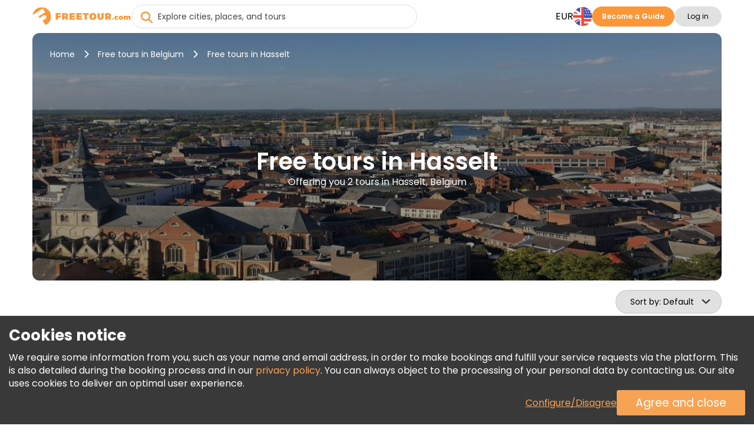

--- FILE ---
content_type: text/html; charset=UTF-8
request_url: https://www.freetour.com/hasselt
body_size: 18205
content:
<!doctype html>
<html lang="en">
    <head>
    <meta charset="utf-8">
    <meta http-equiv="X-UA-Compatible" content="IE=edge">
    <title>The best free tours in Hasselt, Belgium | FREETOUR.com</title>
    <meta name="title" content="The best free tours in Hasselt, Belgium | FREETOUR.com">
    <meta name="description" content="Get your Free Walking Tour in Hasselt and discover its culture, incredible sites, stories &amp; legends with entertaining and passionate local guides.">
    <meta name="viewport" content="width=device-width, initial-scale=1.0">
    <meta name="author" content="Freetour.com Limited">
    <meta name="csrf-token" content="4HTRQhHX6jJ0FB8OvOclPOTd4E4Ic6xRJM6Whbf0">
    
    <link rel="preconnect" href="https://www.googletagmanager.com">
    <link rel="preconnect" href="https://www.google.com">
    <link rel="preconnect" href="https://www.gstatic.com" crossorigin>
    <link rel="preconnect" href="https://fonts.googleapis.com">
    <link href="https://fonts.googleapis.com/css2?family=Poppins:wght@400;600;700&display=swap" rel="stylesheet">

    <script src="https://www.google.com/recaptcha/enterprise.js?render=6LdX-5QhAAAAAIfW18ANq5FgmCqWmfuKFp0nFua9" type="b98828b5fffc1cd37eb6f594-text/javascript"></script>
    <!-- Hotjar Tracking Code for https://www.freetour.com -->
    <script type="b98828b5fffc1cd37eb6f594-text/javascript">
        (function(h,o,t,j,a,r){
            h.hj=h.hj||function(){(h.hj.q=h.hj.q||[]).push(arguments)};
            h._hjSettings={hjid:5100876,hjsv:6};
            a=o.getElementsByTagName('head')[0];
            r=o.createElement('script');r.async=1;
            r.src=t+h._hjSettings.hjid+j+h._hjSettings.hjsv;
            a.appendChild(r);
        })(window,document,'https://static.hotjar.com/c/hotjar-','.js?sv=');
    </script>
    <base href="https://www.freetour.com/ ">
    <link rel="stylesheet" href="/css/primary-styles.css">
            <script src="/cdn-cgi/scripts/7d0fa10a/cloudflare-static/rocket-loader.min.js" data-cf-settings="b98828b5fffc1cd37eb6f594-|49"></script><link rel="preload" href="/css/jquery-ui.min.css" as="style" onload="this.onload=null;this.rel='stylesheet'">
        <noscript>
        <link rel="stylesheet" href="/css/jquery-ui.min.css">
    </noscript>

    <script type="b98828b5fffc1cd37eb6f594-text/javascript">
    window.dataLayer = window.dataLayer || [];
</script>
    <script type="b98828b5fffc1cd37eb6f594-text/javascript">
    window.dataLayer = window.dataLayer || [];
    function gtag(){dataLayer.push(arguments);}
    if (!document.cookie.includes('freetour-gdpr-consent')) {
        gtag('consent', 'default', {
            'security_storage': 'granted',
            'functionality_storage': 'granted',
            'ad_storage': 'denied',
            'ad_user_data': 'denied',
            'ad_personalization': 'denied',
            'analytics_storage': 'denied',
        });
    } else {
        const consentMode = JSON.parse(document.cookie.match(/freetour-gdpr-consent=([^;]+)/)[1]);
        gtag('consent', 'default', consentMode);
    }


    (function(w,d,s,l,i){w[l]=w[l]||[];w[l].push({'gtm.start':
            new Date().getTime(),event:'gtm.js'});var f=d.getElementsByTagName(s)[0],
        j=d.createElement(s),dl=l!='dataLayer'?'&l='+l:'';j.async=true;j.src=
        'https://www.googletagmanager.com/gtm.js?id='+i+dl;f.parentNode.insertBefore(j,f);
    })(window,document,'script','dataLayer','GTM-5564CX3');
</script>
    <script type="application/ld+json">
    {
      "@context": "http://schema.org",
      "@type": "Organization",
      "name": "Freetour.com",
      "url": "https://www.freetour.com",
      "logo": "https://www.freetour.com/images/freetour_big.png",
      "email": "support@freetour.com",
      "sameAs": [
        "https://www.youtube.com/channel/UC0MiEhOSH5D8s5E0P0Lghqg",
        "https://www.facebook.com/freetourcom",
        "https://www.instagram.com/freetourcom/",
        "https://twitter.com/freetourcom",
        "https://www.tiktok.com/@freetour.com"
      ]
    }
</script>
    <meta property="og:site_name" content="Freetour">
<meta property="og:title" content="The best free tours in Hasselt, Belgium | FREETOUR.com">
<meta property="og:type" content="website">
<meta property="og:url" content="https://www.freetour.com/hasselt">
    <meta property="og:image" content="https://www.freetour.com/images/cities/4930-1721239019.jpg">
<meta property="og:description" content="Get your Free Walking Tour in Hasselt and discover its culture, incredible sites, stories &amp; legends with entertaining and passionate local guides.">    <link rel="canonical" href="https://www.freetour.com/hasselt">

            <link rel="alternate" hreflang="en" href="https://www.freetour.com/hasselt">
                    <link rel="alternate" hreflang="es" href="https://www.freetour.com/es/hasselt">
                    <link rel="alternate" hreflang="pt" href="https://www.freetour.com/pt/hasselt">
                    <link rel="alternate" hreflang="de" href="https://www.freetour.com/de/hasselt">
                    <link rel="alternate" hreflang="fr" href="https://www.freetour.com/fr/hasselt">
                    <link rel="alternate" hreflang="it" href="https://www.freetour.com/it/hasselt">
            
    <script type="b98828b5fffc1cd37eb6f594-text/javascript">
        window._ft = window._ft || {};
        _ft.loggedIn = 0;
        _ft.recaptchaSiteKey = '6LdX-5QhAAAAAIfW18ANq5FgmCqWmfuKFp0nFua9';
    </script>

    	<link rel="preload" as="image" href="/images/cities/4930-1721239019.jpg">
	<link rel="stylesheet" href="/min/css/city.css?id=b0f0add4085fe9020d44">
	<script type="b98828b5fffc1cd37eb6f594-text/javascript">
		window._ft = window._ft || {};
		_ft.sortBy = 'Sort by';
	</script>

</head>

    <body class="content-wrapper city-page ">
        <noscript><iframe src="https://www.googletagmanager.com/ns.html?id=GTM-5564CX3" height="0" width="0" style="display:none;visibility:hidden"></iframe></noscript>
        <header class="header-wrapper" data-testIsMobile="">
    <div class="container--new">
        <div class="header">
            <div class="header__block">
                                    <a href="https://www.freetour.com" class="header__logo" id="header__logo">
                        <img src="https://www.freetour.com/images/new-icons/logos.svg" alt="Freetour.com logo">
                    </a>
                            </div>
                            <div class="search search-container ">
    <i
        class="fa-solid fa-circle-xmark search-clear"
            ></i>
    <input
        type="search"
        name="term"
        autocomplete="off"
        aria-label="Explore cities, places, and tours"
        placeholder="Explore cities, places, and tours"
        maxlength="35"
        value=""
        class="search-keywords js-search js-search-global"
    >
    <div class="search-results__wrap is-hidden">
        <div class="search-results js-search-results" data-search-empty="Sorry, we cannot find anything matching your search criteria."></div>
    </div>
        <a href="#" class="search-result is-hover is-hidden js-search-results-tmpl">
        <span class="search-result__image"></span>
        <span class="search-result__info">
            <span class="search-result__title"></span>
            <span class="search-result__text"></span>
        </span>
    </a>
</div>
                                                    <div class="header__block header-desktop header__block--desktop">
                                                                        <div class="header__block-item header-desktop__currency header__block--uppercase js-currency-result" data-toggle="modal"
                                 data-target="#modalCurrency" id="currency-btn">EUR</div>
                                                <nav aria-label="Languages" class="header__block-item header__lang">
                            <div class="header-desktop__lang-item menu-item has-children">
                                <span class="header-desktop__lang-general " id="lang-btn">
                                    <img
                                            src="https://www.freetour.com/images/icon/flags/english.svg"
                                            alt="English"
                                    >
                                </span>
                                                                    <ul class="
            lang-list 
    ">
            <li class="lang-list__item   active ">
            <a href="https://www.freetour.com/hasselt" class="lang-list__link js-lang-list-link" >
                <div class="lang-list__image-wrap">
                    <img
                        class="lang-list__image"
                        loading="lazy"
                        src="https://www.freetour.com/images/icon/flags/english.svg"
                        alt="English"
                    >
                </div>
                <span class="lang-list__name">English</span>
            </a>
        </li>
            <li class="lang-list__item  ">
            <a href="https://www.freetour.com/es/hasselt" class="lang-list__link js-lang-list-link" >
                <div class="lang-list__image-wrap">
                    <img
                        class="lang-list__image"
                        loading="lazy"
                        src="https://www.freetour.com/images/icon/flags/spanish.svg"
                        alt="Spanish"
                    >
                </div>
                <span class="lang-list__name">Spanish</span>
            </a>
        </li>
            <li class="lang-list__item  ">
            <a href="https://www.freetour.com/pt/hasselt" class="lang-list__link js-lang-list-link" >
                <div class="lang-list__image-wrap">
                    <img
                        class="lang-list__image"
                        loading="lazy"
                        src="https://www.freetour.com/images/icon/flags/portuguese.svg"
                        alt="Portuguese"
                    >
                </div>
                <span class="lang-list__name">Portuguese</span>
            </a>
        </li>
            <li class="lang-list__item  ">
            <a href="https://www.freetour.com/de/hasselt" class="lang-list__link js-lang-list-link" >
                <div class="lang-list__image-wrap">
                    <img
                        class="lang-list__image"
                        loading="lazy"
                        src="https://www.freetour.com/images/icon/flags/german.svg"
                        alt="German"
                    >
                </div>
                <span class="lang-list__name">German</span>
            </a>
        </li>
            <li class="lang-list__item  ">
            <a href="https://www.freetour.com/fr/hasselt" class="lang-list__link js-lang-list-link" >
                <div class="lang-list__image-wrap">
                    <img
                        class="lang-list__image"
                        loading="lazy"
                        src="https://www.freetour.com/images/icon/flags/french.svg"
                        alt="French"
                    >
                </div>
                <span class="lang-list__name">French</span>
            </a>
        </li>
            <li class="lang-list__item  ">
            <a href="https://www.freetour.com/it/hasselt" class="lang-list__link js-lang-list-link" >
                <div class="lang-list__image-wrap">
                    <img
                        class="lang-list__image"
                        loading="lazy"
                        src="https://www.freetour.com/images/icon/flags/italian.svg"
                        alt="Italian"
                    >
                </div>
                <span class="lang-list__name">Italian</span>
            </a>
        </li>
    </ul>
                                                            </div>
                        </nav>
                                                    <div class="header__block-item header-buttons">
                                <a
        href="https://www.freetour.com/signup"
        class="btn btn-primary header-mobile__btn btn-link"
        id="become-guide" 
    >Become a Guide</a>
                            </div>
                                                
                            <div class="header__block-item header-buttons">
                                                                    <button
        class="btn btn-secondary header__login  js-modal-button js-modal-open"
        data-modal="login" data-target="#modalLogin" data-toggle="modal" data-testId="modalOpen" 
    >Log in</button>
                                                                <div class="profile__wrapper js-profile__wrapper  ">
                                    <div class="profile__icon">
                                                                                    <img class="js-profile-icon" src="" alt="profile__icon">
                                            <div class="js-profile-letter profile__letter"></div>
                                                                            </div>
                                    <div class="js-profile-name profile__name  empty ">
                                        <div class="name">
                                                                                            
                                                                                    </div>
                                        <div class="level">
                                                                                    </div>
                                    </div>
                                </div>
                                <div id="profile-dropdown" class="profile-dropdown">
                                    <div data-link="https://www.freetour.com/account/profile"
                                         class="profile-dropdown__link js-go-link">
                                        Profile
                                    </div>
                                    <div data-link="https://www.freetour.com/account/bookings/upcoming"
                                         class="profile-dropdown__link js-go-link">
                                        Bookings
                                    </div>
                                    <div data-link="https://www.freetour.com/account/conversation"
                                         class="profile-dropdown__link js-go-link js-message-count">
                                        Messages <span></span>
                                    </div>
                                    <div data-link="https://www.freetour.com/account/payments"
                                         class="profile-dropdown__link js-go-link">
                                        Payments
                                    </div>
                                    <div data-link="https://www.freetour.com/loyalty"
                                         class="profile-dropdown__link js-go-link">
                                        Loyalty Program
                                    </div>
                                                                        <div data-link="https://www.freetour.com/help" class="profile-dropdown__link js-go-link">
                                        Help
                                    </div>
                                    <div data-link="https://www.freetour.com/logout" class="profile-dropdown__link js-go-link">
                                        Sign out
                                    </div>
                                </div>
                            </div>
                                                            </div>
            
            <div class="header__block header-mobile header__block--mobile">
                                    <div class="header-mobile__login" data-toggle="modal" data-target="#modalLogin">
                        <i class="fa-duotone fa-solid fa-circle-user"
                           style="--fa-primary-color: var(--dark_grey); --fa-secondary-color: var(--light_grey); "></i>
                    </div>
                                <div class="header-mobile__profile js-profile__wrapper "  style="display: none">
                                            <div class="profile__icon">
                            <img class="header-mobile__profile__icon js-profile-icon" src="" alt="profile__icon">
                        </div>
                        <div class="header-mobile__profile__icon js-profile-letter profile__letter" ></div>
                                    </div>
                <div id="header-mobile__profile-menu" class="header-mobile__profile-menu">
                    <div class="menu-overlay"></div>
                    <div class="menu-content">
                        <i class="fa-solid fa-xmark header-mobile__profile-menu-close"></i>
                        <ul class="header-mobile__profile-menu-ul">
                            <li class="header-mobile__profile-menu-li">
                                <a href="https://www.freetour.com/account/profile">

                                    <div class="profile__info">
                                        <div class="profile__icon">
                                                                                            <img class="js-profile-icon" src="" alt="profile__icon">
                                                <div class="js-profile-letter profile__letter"></div>
                                                                                    </div>
                                        <div class="js-profile-name profile__name  empty ">
                                            <div class="name">
                                                
                                            </div>
                                            <div class="level">
                                                                                            </div>
                                        </div>
                                    </div>
                                </a>
                            </li>

                            <li class="header-mobile__profile-menu-li">
                                <a href="https://www.freetour.com/account/bookings/upcoming" class="profile-menu-link booking-link">
                                    Bookings
                                </a>
                            </li>
                            <li class="header-mobile__profile-menu-li ">
                                <a href="https://www.freetour.com/account/conversation" class="profile-menu-link message-link js-message-count">
                                    Messages <span>                                </a>
                            </li>
                            <li class="header-mobile__profile-menu-li">
                                <a href="https://www.freetour.com/account/payments" class="profile-menu-link payment-link">
                                    Payments
                                </a>
                            </li>
                            <li class="header-mobile__profile-menu-li">
                                <a href="https://www.freetour.com/loyalty" class="profile-menu-link icon-smart">
                                    Loyalty Program
                                </a>
                            </li>
                                                        <li class="header-mobile__profile-menu-li">
                                <a href="https://www.freetour.com/help" class="profile-menu-link help-link">
                                    Help
                                </a>
                            </li>
                            <li class="header-mobile__profile-menu-li">
                                <a href="https://www.freetour.com/logout" class="profile-menu-link logout-link">
                                    Sign out
                                </a>
                            </li>
                        </ul>

                    </div>
                </div>
                <div class="header-mobile__button">
                    <i class="fa-solid fa-bars"></i>
                </div>
                <nav class="header-mobile__menu">
                    <div class="menu-overlay"></div>
                    <div class="menu-content">
                                                    <div class="header-mobile_top">
                            <div class="header-mobile__lang js-lang" data-toggle="modal"
                                 data-target="#modalLang">
                                <div class="header-mobile__lang-wrapper">
                                    <img
                                            class="header-mobile__lang-img"
                                            src="https://www.freetour.com/images/icon/flags/english.svg"
                                            alt="English"
                                    >
                                </div>
                                <i class="fa-solid fa-angle-down"></i>
                            </div>
                            <div class="header-mobile__currency js-currency-result"
                                 data-toggle="modal"
                                 data-target="#modalCurrency">
                                <span>EUR</span>
                                <i class="fa-solid fa-angle-down"></i>
                            </div>
                            <i class="fa-solid fa-xmark header-mobile__menu-close"></i>
                        </div>
                                                <ul class="header-mobile__menu-ul">
                            <li class="header-mobile__menu-li">
                                <i class="fa-solid fa-newspaper header-mobile__menu-icon"></i>
                                <a href="https://www.freetour.com/blog" class="header-mobile__menu-link">
                                    Blog
                                </a>
                            </li>
                            <li class="header-mobile__menu-li">
                                <i class="fa-solid fa-circle-info header-mobile__menu-icon"></i>
                                <a href="https://www.freetour.com/help" class="header-mobile__menu-link">
                                    Help
                                </a>
                            </li>
                            <li class="header-mobile__menu-li">
                                <i class="fa-solid fa-envelope header-mobile__menu-icon"></i>
                                <a href="https://www.freetour.com/contact" class="header-mobile__menu-link">
                                    Contact Us
                                </a>
                            </li>
                            <li class="header-mobile__menu-li">
                                <i class="fa-solid fa-network-wired header-mobile__menu-icon"></i>
                                <a href="https://www.freetour.com/affiliate" class="header-mobile__menu-link">
                                    Join affiliate program
                                </a>
                            </li>
                        </ul>
                                                    <div class="header-mobile__buttons">
                                <a
        href="https://www.freetour.com/signup"
        class="btn btn-primary btn--big header-mobile__btn btn-link"
        
    >Become a Guide</a>
                            </div>
                                            </div>
                </nav>
            </div>
        </div>
    </div>
</header>

        
        <main class="page-content tricky-bg city">
                        <div class="container--new">
                	<div class="hero ">
    <div class="hero-image__wrap">
        <img
            class="hero-image"
            loading="lazy"
            src="/images/cities/4930-1721239019.jpg"
            alt="Free tours in Hasselt, Belgium"
        >
    </div>
    <div class="hero-wrap">
                    <div class="hero-breadcrumbs">
    <a
        class="hero-breadcrumbs__link"
        href="https://www.freetour.com"
        title="Home"
    >Home</a>
            <i class="fa-solid fa-chevron-right"></i>
        <a
            class="hero-breadcrumbs__link"
            href="https://www.freetour.com/destination/belgium"
            title="Free tours in Belgium"
        >Free tours in Belgium</a>
                <i class="fa-solid fa-chevron-right"></i>
        <span class="hero-breadcrumbs__text">
            Free tours in Hasselt
        </span>
        </div>
<div class="hero-breadcrumbs__mobile">
            <a
            href="https://www.freetour.com/destination/belgium"
            class="hero-breadcrumbs__link"
        >Free tours in Belgium</a>
    </div>

<script type="application/ld+json">
{
    "@context": "https://schema.org",
    "@type": "BreadcrumbList",
    "itemListElement": [{
      "@type": "ListItem",
      "position": 1,
      "item": {
        "@id": "https://www.freetour.com",
        "name": "Home"
      }
    },{
      "@type": "ListItem",
      "position": 2,
      "item": {
        "@id": "https://www.freetour.com/destination/belgium",
        "name": "Tours in Belgium"
      }
    },{
      "@type": "ListItem",
      "position": 3,
      "item": {
        "@id": "https://www.freetour.com/hasselt",
        "name": "Tours in Hasselt"
      }
    }]
}
</script>
                <div class="hero-text">
            <h1 class="hero-text__title ">
                Free tours in Hasselt
            </h1>
            <h2 class="hero-text__subtitle">
                Offering you 2 tours in Hasselt, Belgium
            </h2>
        </div>
    </div>
</div>

	<div class="filters-mobile">
		<div class="filters-mobile__head">
						<div class="city-sorting">
    <select
        id="sortBy"
        class="js-select2 js-sort js-select2-icons js-select2-side"
    >
        <option value=""  selected>Default</option>
        <option value="rhigh" >Rating</option>
        <option value="phigh" >Price (Highest First)</option>
        <option value="plow" >Price (Lowest First)</option>
                    </select>
</div>
			<div class="filters-main">
                <span class="filters-main__count"></span>
            </div>
		</div>
		<div class="filters-mobile__bottom">
					</div>
	</div>
	<div class="city-content">
		<div class="city-left filters js-city-filters">
			<script type="b98828b5fffc1cd37eb6f594-text/javascript">
    window._ft = window._ft || {};
    _ft.calendarTrans = {
        'buttons': {
            'apply': 'Apply',
            'clear': 'Clear',
        },
        'months': {
            'short': 'Jan, Feb, Mar, Apr, May, Jun, Jul, Aug, Sep, Oct, Nov, Dec',
            'long': 'January, February, March, April, May, June, July, August, September, October, November, December',
        },
        'week': {
            'short': 'Mo, Tu, We, Th, Fr, Sa, Su',
            'middle': 'Mon, Tue, Wed, Thu, Fri, Sat, Sun',
        },
        'today': 'Today'
    }
</script>

<div class="filters-container filters-left">
    <div class="filters-header">
        <div class="filters-header__close"></div>
        <div class="filters-header__clear js-go-link" data-link="https://www.freetour.com/hasselt">Clear All</div>
    </div>
    <div class="filters-found hide-tablet " data-counts="2">
        <b>Offering you <span class="filters-found__count">1</span> results</b> from 2 in Hasselt, Belgium
    </div>
            <div class="search-block search-block__date is-city ">
    <input
        type="text"
        class="datepicker-range is-city "
        placeholder="Select tour date"
        readonly
    >
    <div class="search-calendar" data-title="Select date or period">
        <div class="search-calendar__range"></div>
    </div>
    <input type="text" class="js-date-start" name="from" hidden>
    <input type="text" class="js-date-finish" name="to" hidden>
</div>
        <div class="search-block__labels">
                <label>
        <input
            type="radio"
            name="date-label"
            value="Today"
            id="today"
            class="search-block__special-date"
            data-testId="date-label-0"
        >
        <span class="custom-label">Today</span>
    </label>
                <label>
        <input
            type="radio"
            name="date-label"
            value="Tomorrow"
            id="tomorrow"
            class="search-block__special-date"
            data-testId="date-label-1"
        >
        <span class="custom-label">Tomorrow</span>
    </label>
                <label>
        <input
            type="radio"
            name="date-label"
            value="After Tomorrow"
            id="after-tomorrow"
            class="search-block__special-date"
            data-testId="date-label-2"
        >
        <span class="custom-label">After Tomorrow</span>
    </label>
    </div>
        <div class="filters-block">
        <div class="filters-block__title">Price</div>
        <div
            class="filters-block__price js-price-default"
            data-euro="1"
            data-currency="€"
        >
            <input
                type="text"
                class="js-price-min"
                data-testId="priceMin"
                aria-label="price minimal"
                value="€0"
            >
            <input
                type="text"
                class="js-price-max"
                data-testId="priceMax"
                aria-label="price maximum"
                value="€0"
            >
            <div class="filters__content js-range-wrap">
                <div id="price-range" class="filters-range"></div>
            </div>
        </div>
    </div>
    <div class="filters-block">
        <div class="filters-block__title">Rating</div>
        <div class="search-block__ratings">
                            <input
                    type="radio"
                    name="filters-rating"
                    value="All"
                    id="rating-0"
                    class="search-block__rating js-rating"
                    data-testId="rating-0"
                     checked                 >
                <label
                    for="rating-0"
                >All</label>
                            <input
                    type="radio"
                    name="filters-rating"
                    value="9"
                    id="rating-9"
                    class="search-block__rating js-rating"
                    data-testId="rating-1"
                                    >
                <label
                    for="rating-9"
                >9+</label>
                            <input
                    type="radio"
                    name="filters-rating"
                    value="8"
                    id="rating-8"
                    class="search-block__rating js-rating"
                    data-testId="rating-2"
                                    >
                <label
                    for="rating-8"
                >8+</label>
                            <input
                    type="radio"
                    name="filters-rating"
                    value="7"
                    id="rating-7"
                    class="search-block__rating js-rating"
                    data-testId="rating-3"
                                    >
                <label
                    for="rating-7"
                >7+</label>
                            <input
                    type="radio"
                    name="filters-rating"
                    value="6"
                    id="rating-6"
                    class="search-block__rating js-rating"
                    data-testId="rating-4"
                                    >
                <label
                    for="rating-6"
                >6+</label>
                    </div>
    </div>
    <div class="filters-block js-start-time">
        <div class="filters-block__title">Start time</div>
        <div class="filters-block__groups filters-block__checkbox-wrap js-container" data-name="time">
            <div class="filters-block__checkbox">
                <input
                    type="checkbox"
                    id="time-reset"
                    value="reset"
                    class="is-reset js-parameters-reset"
                     checked                 >
                <label
                    for="time-reset"
                    class="js-reset-text"
                >Any <div class="f-value">(1)</div></label>
            </div>
                            <div class="filters-block__checkbox">
                    <input
                            type="checkbox"
                            id="time-morning"
                            name="type-morning"
                            value="morning"
                            class="js-parameters"
                                                         disabled                     >
                    <label for="time-morning">
                        <b class="filters-block__checkbox-period">
                            Morning
                            <small>before 12 PM</small>
                        </b>
                        <div class="f-value">(0)</div>
                    </label>
                </div>
                            <div class="filters-block__checkbox">
                    <input
                            type="checkbox"
                            id="time-afternoon"
                            name="type-afternoon"
                            value="afternoon"
                            class="js-parameters"
                                                         disabled                     >
                    <label for="time-afternoon">
                        <b class="filters-block__checkbox-period">
                            Afternoon
                            <small>12 PM — 5 PM</small>
                        </b>
                        <div class="f-value">(0)</div>
                    </label>
                </div>
                            <div class="filters-block__checkbox">
                    <input
                            type="checkbox"
                            id="time-evening"
                            name="type-evening"
                            value="evening"
                            class="js-parameters"
                                                                            >
                    <label for="time-evening">
                        <b class="filters-block__checkbox-period">
                            Evening
                            <small>after 5 PM</small>
                        </b>
                        <div class="f-value">(1)</div>
                    </label>
                </div>
                    </div>
    </div>
    <div class="filters-block js-tour-language">
        <div class="filters-block__title">Tour Language</div>
        <div class="filters-block__groups filters-block__checkbox-wrap js-container" data-name="lang">
            <div class="filters-block__checkbox">
                <input
                    type="checkbox"
                    id="lang-reset"
                    value="reset"
                    class="is-reset js-parameters-reset"
                     checked                 >
                <label for="lang-reset" class="js-reset-text">Any <div class="f-value">(1)</div></label>
            </div>
                            <div class="filters-block__checkbox">
                    <input
                        type="checkbox"
                        id="lang-dutch"
                        name="lang-dutch"
                        value="dutch"
                        class="js-parameters"
                                                                    >
                    <label for="lang-dutch">Dutch <div class="f-value">(1)</div></label>
                </div>
                            <div class="filters-block__checkbox">
                    <input
                        type="checkbox"
                        id="lang-english"
                        name="lang-english"
                        value="english"
                        class="js-parameters"
                                                 disabled                     >
                    <label for="lang-english">English <div class="f-value">(0)</div></label>
                </div>
                    </div>
    </div>

            <div class="filters-block js-tour-type">
            <div class="filters-block__title">Category</div>
            <div class="filters-block__groups filters-block__checkbox-wrap js-container" data-name="type">
                <div class="filters-block__checkbox">
                    <input
                        type="checkbox"
                        id="type-reset"
                        value="reset"
                        class="is-reset js-parameters-reset"
                         checked                     >
                    <label for="type-reset" class="js-reset-text">All categories <div class="f-value">(1)</div></label>
                </div>
                                                    <div class="filters-block__checkbox">
                        <input
                            type="checkbox"
                            id="type-Walking-Tour"
                            name="type-Walking-Tour"
                            value="12"
                            class="js-parameters"
                                                                                >
                        <label for="type-Walking-Tour">Walking Tour
                            <div>
                                                                <span class="f-value">(1)<span>                            </div>
                        </label>
                    </div>
                            </div>
        </div>
    
    <div class="filters-clear hide-tablet ">
        <div class="filters-clear__link js-go-link" data-link="https://www.freetour.com/hasselt">Clear All</div>
    </div>
</div>

<div class="filters-submit">
    <button class="filters-button filters-button--city"><span>Show Tours</span></button>
</div>
		</div>
		<div class="city-right">
			
			<div class="city-tours tours-list">
                <div
                    class="city-tours__messages js-city-message"
                                            style="display: none;"
                                    >
                    <i class="fa fa-times pull-right" style="cursor:pointer" onclick="if (!window.__cfRLUnblockHandlers) return false; this.parentNode.style.display='none'" data-cf-modified-b98828b5fffc1cd37eb6f594-=""></i>
                    <div class="js-city-message-text">
                                                                    </div>
                </div>
                <div class="full-list">
											<div
    class="city-tour js-city-tour js-go-link-mobile"
    data-link="https://www.freetour.com/hasselt/hasselt-ghost-tour"
    data-city="Hasselt"
    data-country="Belgium"
    data-price="0"
    data-id="26656"
    data-position="1"
>
    <a
        class="city-tour__image js-link-tour"
        href="https://www.freetour.com/hasselt/hasselt-ghost-tour"
    >
        
                <span class="city-tour__badge" style="background-color: var(--blue)">
        NEW
    </span>
        <img
            src="https://www.freetour.com/images/tours/26656/hasselt-ghost-tour-04.jpg"
            alt="Hasselt Ghost Tour Provided by Hasselt and Gent Guides"
            title="FREETOUR.com &mdash; Hasselt Ghost Tour"
            loading="lazy"
        >
    </a>
    <div class="city-tour__info">
        <div class="city-tour__line">
            <div class="city-tour__category js-tour-category">
                Walking Tour
            </div>
            <div class="city-tour__flags">
            <div
            class="city-tour__flag"
            title="Dutch"
            style="background-image:url(https://www.freetour.com/images/icon/flags/dutch.svg);"
        ></div>
            <div
            class="city-tour__flag"
            title="English"
            style="background-image:url(https://www.freetour.com/images/icon/flags/english.svg);"
        ></div>
    </div>
        </div>
        <a
            href="https://www.freetour.com/hasselt/hasselt-ghost-tour"
            title="Hasselt Ghost Tour"
            class="city-tour__title js-link-tour"
        >
            Hasselt Ghost Tour

        </a>

        <div class="city-tour__line-col">
            <div class="city-tour__line-info">
                <div class="city-tour__ratings  not ">
    <div class="city-tour__rating">
        <div class="city-tour__rating-star" style="width: 0;"></div>
    </div>
    <div class="city-tour__rating-text">
                    <span class="tour-card__rating-no">Be the first to review</span>
            </div>
</div>                <span class="city-tour__rewards">

            <img
            src="/images/icon/verified-new.svg"
            alt="Verified by FREETOUR.com"
            title="Verified by Freetour.com"
        >
            </span>
            </div>
                    </div>

        <div class="city-tour__text">
            We take our guests for a spooky walk through Hasselt city center. Full of old legends. this tour is the only ghost tour in Hasselt. Do you dare this tour.
        </div>

        <div class="city-tour__provider">
            <div
                style="background-image:
                    url(https://www.freetour.com/images/companies/6772/small.jpg),
                    url('/images/icon/default/avatar.svg')"
                class="city-tour__provider-image"
            ></div>
            <div class="city-tour__provider-info">
                <span>Provided by </span>
                <a
                    href="https://www.freetour.com/company/6772"
                    class="city-tour__provider-name"
                >Hasselt and Gent Guides</a>
                <div class="icon icon-timer">
    2 hours
</div>
<div class="icon icon-time">
    7:00 PM
    </div>            </div>
            <div class="city-tour__provider-times">
                <div class="icon icon-timer">
    2 hours
</div>
<div class="icon icon-time">
    7:00 PM
    </div>            </div>
        </div>

        <div class="city-tour__bottom">
            <div
        class="
                            city-tour__price
                    "
            >

        <span class="is-from">From</span>
              €0
              <span class="tour-price__based is-based">Tip based</span>
                    </div>

            <a
        href="https://www.freetour.com/hasselt/hasselt-ghost-tour"
        class="btn btn-primary city-tour__button js-link-tour btn-link"
        title="Hasselt Ghost Tour" 
    >Info &amp; Booking</a>
        </div>
    </div>
</div>

						                                                        <div class="loyalty-promo is-city">
    <div class="loyalty-promo__container is-city">
        <div class="loyalty-promo__title">
            Travel Smart, Save More
        </div>
        <div class="loyalty-promo__text is-city">
                            Make your first booking and unlock amazing deals and discounts.
                    </div>
            </div>
</div>
											
					                </div>
			</div>
		</div>
	</div>

		<div class="city-reviews">
        <h2 class="city-title">
            20 Reviews in Hasselt
        </h2>
        <div class="city-reviews__items js-slider">
            
               <div
                   class="city-review js-go-link"
                   data-link="https://www.freetour.com/hasselt/hasselt-tour"
               >
                   <div class="city-review__header">
                       <div class="city-review__rating">
                           <div class="city-review__rating-star" style="width:100%"></div>
                       </div>
                       <div class="city-review__data">
                                                          <div class="city-reviews-name">by marieke peeters</div>
                                                      <div class="city-reviews-date">Reviewed on Oct 11, 2025</div>
                       </div>
                   </div>
                   <div class="city-review__title">
                       "Tour met Dirk"
                   </div>
                   <div class="city-review__text">
                       The tour with Dirk was fantastic 
                   </div>
               </div>
            
               <div
                   class="city-review js-go-link"
                   data-link="https://www.freetour.com/hasselt/hasselt-tour"
               >
                   <div class="city-review__header">
                       <div class="city-review__rating">
                           <div class="city-review__rating-star" style="width:100%"></div>
                       </div>
                       <div class="city-review__data">
                                                          <div class="city-reviews-name">by Eva Perez Marugan</div>
                                                      <div class="city-reviews-date">Reviewed on Sep 23, 2025</div>
                       </div>
                   </div>
                   <div class="city-review__title">
                       "Unforgettable Tour"
                   </div>
                   <div class="city-review__text">
                       Dick and Antoine were two wonderful, charming, dynamic, and entertaining characters. They were incredibly personable, fun, and very professional. They provided us with a very interesting time with...
                   </div>
               </div>
            
               <div
                   class="city-review js-go-link"
                   data-link="https://www.freetour.com/hasselt/hasselt-tour"
               >
                   <div class="city-review__header">
                       <div class="city-review__rating">
                           <div class="city-review__rating-star" style="width:100%"></div>
                       </div>
                       <div class="city-review__data">
                                                          <div class="city-reviews-name">by Ingrid  vanderstukken </div>
                                                      <div class="city-reviews-date">Reviewed on Sep 21, 2025</div>
                       </div>
                   </div>
                   <div class="city-review__title">
                       "rondleiding Hasselt"
                   </div>
                   <div class="city-review__text">
                       During our guided walk in Hasselt, guide Dirk took us on a fascinating journey of discovery through the city. Not only did we learn more about Hasselt&#039;s rich history, but Dirk brought everything...
                   </div>
               </div>
            
               <div
                   class="city-review js-go-link"
                   data-link="https://www.freetour.com/hasselt/hasselt-tour"
               >
                   <div class="city-review__header">
                       <div class="city-review__rating">
                           <div class="city-review__rating-star" style="width:100%"></div>
                       </div>
                       <div class="city-review__data">
                                                          <div class="city-reviews-name">by MissSJ</div>
                                                      <div class="city-reviews-date">Reviewed on Aug 05, 2025</div>
                       </div>
                   </div>
                   <div class="city-review__title">
                       "Professional and come rich with history"
                   </div>
                   <div class="city-review__text">
                       Very interesting walking tour with Antoine. Though there were only the 2 of us, he covered all the places that were mentioned here. Very professional and knowledgeable about the history, and ready...
                   </div>
               </div>
            
               <div
                   class="city-review js-go-link"
                   data-link="https://www.freetour.com/hasselt/hasselt-ghost-tour"
               >
                   <div class="city-review__header">
                       <div class="city-review__rating">
                           <div class="city-review__rating-star" style="width:100%"></div>
                       </div>
                       <div class="city-review__data">
                                                          <div class="city-reviews-name">by Wendy Peters</div>
                                                      <div class="city-reviews-date">Reviewed on Aug 04, 2025</div>
                       </div>
                   </div>
                   <div class="city-review__title">
                       "Ook leuk in de regen!"
                   </div>
                   <div class="city-review__text">
                       Because it was raining, there were only two of us left. Glad Dirk showed us around anyway. In many places you could take shelter from the rain while Dirk told his story! Do bring an umbrella to...
                   </div>
               </div>
            
               <div
                   class="city-review js-go-link"
                   data-link="https://www.freetour.com/hasselt/hasselt-tour"
               >
                   <div class="city-review__header">
                       <div class="city-review__rating">
                           <div class="city-review__rating-star" style="width:100%"></div>
                       </div>
                       <div class="city-review__data">
                                                          <div class="city-reviews-name">by Renaat Vandereycken </div>
                                                      <div class="city-reviews-date">Reviewed on Sep 14, 2024</div>
                       </div>
                   </div>
                   <div class="city-review__title">
                       "Free tour Hasselt"
                   </div>
                   <div class="city-review__text">
                       Very interesting - two enthousiastic guides - very friendly
                   </div>
               </div>
            
               <div
                   class="city-review js-go-link"
                   data-link="https://www.freetour.com/hasselt/hasselt-tour"
               >
                   <div class="city-review__header">
                       <div class="city-review__rating">
                           <div class="city-review__rating-star" style="width:100%"></div>
                       </div>
                       <div class="city-review__data">
                                                          <div class="city-reviews-name">by Pieter de Zeeuw</div>
                                                      <div class="city-reviews-date">Reviewed on Oct 29, 2023</div>
                       </div>
                   </div>
                   <div class="city-review__title">
                       "Best way to learn about Hasselt"
                   </div>
                   <div class="city-review__text">
                       It was a pleasure to discover Hasselt with Dirk. Thanks to his enthousiasm and knowledge we learned a lot about the city, its culture and inhabitants. We recommend.
                   </div>
               </div>
            
               <div
                   class="city-review js-go-link"
                   data-link="https://www.freetour.com/hasselt/hasselt-tour"
               >
                   <div class="city-review__header">
                       <div class="city-review__rating">
                           <div class="city-review__rating-star" style="width:100%"></div>
                       </div>
                       <div class="city-review__data">
                                                          <div class="city-reviews-name">by Meino Nanooweg</div>
                                                      <div class="city-reviews-date">Reviewed on Apr 07, 2023</div>
                       </div>
                   </div>
                   <div class="city-review__title">
                       "A fact-filled tour by a true connaisseur"
                   </div>
                   <div class="city-review__text">
                       We&#039;ve enjoyed wonderful walk around Hasselt under Antoine&#039;s kind and enthusiastic guidance. He regaled us with grand tales of the town&#039;s history, while not omitting many fun details and anekdotes....
                   </div>
               </div>
            
               <div
                   class="city-review js-go-link"
                   data-link="https://www.freetour.com/hasselt/hasselt-tour"
               >
                   <div class="city-review__header">
                       <div class="city-review__rating">
                           <div class="city-review__rating-star" style="width:100%"></div>
                       </div>
                       <div class="city-review__data">
                                                          <div class="city-reviews-name">by ESther Sturmans</div>
                                                      <div class="city-reviews-date">Reviewed on Jan 19, 2020</div>
                       </div>
                   </div>
                   <div class="city-review__title">
                       "De manier om de stad te leren kennen!"
                   </div>
                   <div class="city-review__text">
                       Antoin and Dirk are enthusiastic, passionate Hasselers. They visibly love the city and their tours. With great humor and knowledge they guide the tourist through Hasselt.
From us a big 10

                   </div>
               </div>
            
               <div
                   class="city-review js-go-link"
                   data-link="https://www.freetour.com/hasselt/hasselt-tour"
               >
                   <div class="city-review__header">
                       <div class="city-review__rating">
                           <div class="city-review__rating-star" style="width:100%"></div>
                       </div>
                       <div class="city-review__data">
                                                          <div class="city-reviews-name">by Ellen De Ridder</div>
                                                      <div class="city-reviews-date">Reviewed on Nov 03, 2019</div>
                       </div>
                   </div>
                   <div class="city-review__title">
                       "Leuke tour"
                   </div>
                   <div class="city-review__text">
                       Nice tour of Hasselt,super nice guides,and got a lot of information about Hasselt.
Tips on food and drink was also welcome.
nice morning.
Thanks again.
Greetings Sister Marcel and Ellen

                   </div>
               </div>
                    </div>
    </div>

		<div class="city-promo">
        <div class="city-promo__content">
                            <h2 class="city-promo__title">Discover the Charming City of Hasselt</h2>
                <div class="city-promo__text js-city-text full-height">
                    <p>Located in the Belgian province of Limburg, Hasselt is a vibrant city that perfectly combines historic charm with modern style. Visitors can explore landmarks such as the Gothic St. Quentin Cathedral, the Virga Jesse Basilica, and the tranquil 13th-century Begijnhof. Culinary delights await, including the famous National Museum of Jenever gin and local speculaas biscuits.</p>
<p>The city's green spaces, such as the serene Japanese Garden and the Bokrijk Open-Air Park and Museum, offer perfect relaxing places. Hasselt's bustling city center features high-end boutiques and local shops, while its nightlife features a variety of bars, cafes, and lively venues. Events such as the Pukkelpop music festival and the Virga Jesse Festival contribute to the city's vibrant atmosphere. Easily accessible by train, bus, and car, Hasselt promises an unforgettable experience where history meets modernity.</p>
                </div>
                                    </div>
        <div class="city-promo__trust">
            <div class="city-promo__header">
                Why?
                <img
                    src="/images/logo/freetour.svg"
                    loading="lazy"
                    alt="freetour"
                >
            </div>
            <ul class="city-promo__list">
                                    <li>Free Tours in 140+ countries!</li>
                                    <li>Trusted ratings &amp; reviews!</li>
                                    <li>Free booking 100% guaranteed!</li>
                                    <li>FAQs about free tours in</li>
                            </ul>
            <img
                src="/images/city/city-promo-trust.svg"
                loading="lazy"
                alt="trusted"
                class="city-promo__image"
            >
        </div>
    </div>
	<div class="city-tags__container">
        <h2 class="city-title">
            Discover more tours in Hasselt
        </h2>
        <div class="city-tags__items">
                            <a
                    class="city-tags__item"
                    href="https://www.freetour.com/hasselt/tag/cultural"
                                    >Cultural free walking tours in Hasselt</a>
                            <a
                    class="city-tags__item"
                    href="https://www.freetour.com/hasselt/tag/families"
                                    >Free walking tours for families in Hasselt</a>
                            <a
                    class="city-tags__item"
                    href="https://www.freetour.com/hasselt/tag/free-spooky-and-legends-tours"
                                    >Free spooky and legends tours in Hasselt</a>
                            <a
                    class="city-tags__item"
                    href="https://www.freetour.com/hasselt/tag/museums"
                                    >Museums in Hasselt</a>
                            <a
                    class="city-tags__item"
                    href="https://www.freetour.com/hasselt/tag/market-tours"
                                    >Market tours in Hasselt</a>
                    </div>
            </div>
	<div class="nearest-tours">
        <div class="tour-block ">
            <h2 class="tour-title city-title" style="margin-bottom: 16px">
                More tours near Hasselt
            </h2>
            <div class="city-tags__items">
                                    <a href="brussels" class="city-tags__item">
                        Free tours in Brussels
                    </a>
                                    <a href="leuven" class="city-tags__item">
                        Free tours in Leuven
                    </a>
                                    <a href="liege" class="city-tags__item">
                        Free tours in Liege
                    </a>
                                    <a href="antwerp" class="city-tags__item">
                        Free tours in Antwerp
                    </a>
                                    <a href="valkenburg" class="city-tags__item">
                        Free tours in Valkenburg
                    </a>
                                    <a href="lille" class="city-tags__item">
                        Free tours in Lille
                    </a>
                                    <a href="tournai" class="city-tags__item">
                        Free tours in Tournai
                    </a>
                                    <a href="gent" class="city-tags__item">
                        Free tours in Gent
                    </a>
                                    <a href="bruges" class="city-tags__item">
                        Free tours in Bruges
                    </a>
                                    <a href="rotterdam" class="city-tags__item">
                        Free tours in Rotterdam
                    </a>
                                    <a href="the-hague" class="city-tags__item">
                        Free tours in The Hague
                    </a>
                                    <a href="delft" class="city-tags__item">
                        Free tours in Delft
                    </a>
                                    <a href="leiden" class="city-tags__item">
                        Free tours in Leiden
                    </a>
                                    <a href="gouda" class="city-tags__item">
                        Free tours in Gouda
                    </a>
                                    <a href="amsterdam" class="city-tags__item">
                        Free tours in Amsterdam
                    </a>
                            </div>
        </div>
    </div>
	
	<script type="b98828b5fffc1cd37eb6f594-text/javascript">
        let google_tag_params = {
            dynx_itemid: 'Hasselt',
            dynx_pagetype: 'city page',
            dynx_totalvalue: ''
        };
        </script>
	<script type="application/ld+json">
    {
    "@context": "https://schema.org/",
    "@type": "Product",
    "name": "&#127942; The best free tours in Hasselt, Belgium | FREETOUR.com",
    "image": [
        "https://www.freetour.com/images/cities/4930-1721239019.jpg"
    ],
    "description": "Get your Free Walking Tour in Hasselt and discover its culture, incredible sites, stories &amp; legends with entertaining and passionate local guides.",
    "offers": {
        "@type": "AggregateOffer",
        "lowPrice": "0",
        "highPrice": 10,
        "priceCurrency": "EUR",
        "offerCount": 1
    },
    "aggregateRating": {
        "@type": "AggregateRating",
        "ratingValue": "9.86",
        "reviewCount": "20",
        "bestRating": "10",
        "worstRating": "0"
    }
}</script>
	<script type="application/ld+json">
    {
        "@context": "https://schema.org",
        "@type": "ItemList",
        "name": "Tours in Hasselt",
        "url": "https://www.freetour.com/hasselt",
        "numberOfItems": 2,
        "itemListOrder": "Unordered",
        "itemListElement": [
                        {
              "@type": "ListItem",
              "position": 1,
              "url": "https://www.freetour.com/hasselt/hasselt-ghost-tour",
              "image": "https://www.freetour.com/images/tours/26656/hasselt-ghost-tour-04.jpg",
              "name": "&#9989; Hasselt Ghost Tour",
              "description": "We take our guests for a spooky walk through Hasselt city center. Full of old legends. this tour is the only ghost tour in Hasselt. Do you dare this tour."
            }                    ]
    }
</script>


	<script type="b98828b5fffc1cd37eb6f594-text/javascript">
		var optionsPublic = {
		    filters: {"city":"hasselt","from":"2026-01-26","to":"2026-02-09","price":[],"rating":[],"sort":null,"page":1,"priceRange":{"min":0,"max":0},"type":{"12":1},"typeCount":1,"lang":{"dutch":1,"english":0},"langCount":1,"time":{"data":{"morning":0,"afternoon":0,"evening":1},"count":1}}		};
	</script>
            </div>
        </main>

        <footer class="footer container--new js-footer">
        <div class="footer-container">
            <div class="footer-block partners js-footer-block">
                <div class="footer-title">
                    <span>Partners</span>
                    <i class="fa-solid fa-angle-down"></i>
                </div>
                <ul class="footer-list">
                    <li class="footer-list__li">
                        <a href="https://www.freetour.com/signup/go" rel="nofollow">Join Freetour</a>
                    </li>
                    <li class="footer-list__li">
                        <a href="https://admin.freetour.com" rel="nofollow">Provider Sign In</a>
                    </li>
                    <li class="footer-list__li">
                        <a href="https://www.freetour.com/affiliate" rel="nofollow">Affiliate Program</a>
                    </li>
                </ul>
            </div>
            <div class="footer-block company js-footer-block">
                <div class="footer-title">
                    <span>Company</span>
                    <i class="fa-solid fa-angle-down"></i>
                    </div>
                <ul class="footer-list">
                    <li class="footer-list__li">
                        <a href="https://www.freetour.com/destination">
                            Destinations
                        </a>
                    </li>
                    <li class="footer-list__li">
                        <a href="https://www.freetour.com/about">About Us</a>
                    </li>
                    <li class="footer-list__li">
                        <a href="https://www.freetour.com/contact">Contact Us</a>
                    </li>
                    <li class="footer-list__li">
                        <a href="https://www.freetour.com/groups">
                            Groups
                        </a>
                    </li>
                    <li class="footer-list__li">
                        <a href="https://www.freetour.com/help">Help</a>
                    </li>
                    <li class="footer-list__li">
                        <a href="https://www.freetour.com/blog">Blog</a>
                    </li>
                    <li class="footer-list__li">
                        <a href="https://www.freetour.com/press">Press</a>
                    </li>
                    <li class="footer-list__li">
                        <a href="https://www.freetour.com/security">Security &amp; Privacy</a>
                    </li>
                    <li class="footer-list__li">
                        <a href="https://www.freetour.com/terms">Terms &amp; Legal</a>
                    </li>
                    <li class="footer-list__li">
                        <a href="https://www.freetour.com/cookie-policy">Cookie policy</a>
                    </li>
                    <li class="footer-list__li">
                        <a href="https://www.freetour.com/awards-2025">Freetour awards</a>
                    </li>
                    <li class="footer-list__li">
                        <a href="https://www.freetour.com/loyalty">Loyalty Program</a>
                    </li>
                </ul>
            </div>
            <div class="footer-block ratings">
                <div class="ratings-item">
                    <div class="ratings-item__title">Ratings &amp; Reviews powered by</div>
                    <a href="https://www.tripadvisor.com/" target="_blank" rel="nofollow noopener">
                        <img
                            src="/images/tripad.svg"
                            alt="TripAdvisor"
                            class="ratings-item__image"
                            loading="lazy"
                        >
                    </a>
                </div>
            </div>
            <div class="footer-block social">
                <ul class="social-icons">
                                            <li class="social-icons__li">
                            <a class="social-icons__icon" href="https://www.instagram.com/freetourcom/" target="_blank"
                               rel="noreferrer nofollow noopener" title="instagram">
                                <svg width="24" height="24" viewBox="0 0 24 24" fill="none" xmlns="http://www.w3.org/2000/svg">
<path d="M12 8.20703C14.2148 8.20703 16.043 10.0352 16.043 12.25C16.043 14.5 14.2148 16.293 12 16.293C9.75 16.293 7.95703 14.5 7.95703 12.25C7.95703 10.0352 9.75 8.20703 12 8.20703ZM12 14.8867C13.4414 14.8867 14.6016 13.7266 14.6016 12.25C14.6016 10.8086 13.4414 9.64844 12 9.64844C10.5234 9.64844 9.36328 10.8086 9.36328 12.25C9.36328 13.7266 10.5586 14.8867 12 14.8867ZM17.1328 8.06641C17.1328 7.53906 16.7109 7.11719 16.1836 7.11719C15.6562 7.11719 15.2344 7.53906 15.2344 8.06641C15.2344 8.59375 15.6562 9.01562 16.1836 9.01562C16.7109 9.01562 17.1328 8.59375 17.1328 8.06641ZM19.8047 9.01562C19.875 10.3164 19.875 14.2188 19.8047 15.5195C19.7344 16.7852 19.4531 17.875 18.5391 18.8242C17.625 19.7383 16.5 20.0195 15.2344 20.0898C13.9336 20.1602 10.0312 20.1602 8.73047 20.0898C7.46484 20.0195 6.375 19.7383 5.42578 18.8242C4.51172 17.875 4.23047 16.7852 4.16016 15.5195C4.08984 14.2188 4.08984 10.3164 4.16016 9.01562C4.23047 7.75 4.51172 6.625 5.42578 5.71094C6.375 4.79688 7.46484 4.51562 8.73047 4.44531C10.0312 4.375 13.9336 4.375 15.2344 4.44531C16.5 4.51562 17.625 4.79688 18.5391 5.71094C19.4531 6.625 19.7344 7.75 19.8047 9.01562ZM18.1172 16.8906C18.5391 15.8711 18.4336 13.4102 18.4336 12.25C18.4336 11.125 18.5391 8.66406 18.1172 7.60938C17.8359 6.94141 17.3086 6.37891 16.6406 6.13281C15.5859 5.71094 13.125 5.81641 12 5.81641C10.8398 5.81641 8.37891 5.71094 7.35938 6.13281C6.65625 6.41406 6.12891 6.94141 5.84766 7.60938C5.42578 8.66406 5.53125 11.125 5.53125 12.25C5.53125 13.4102 5.42578 15.8711 5.84766 16.8906C6.12891 17.5938 6.65625 18.1211 7.35938 18.4023C8.37891 18.8242 10.8398 18.7188 12 18.7188C13.125 18.7188 15.5859 18.8242 16.6406 18.4023C17.3086 18.1211 17.8711 17.5938 18.1172 16.8906Z" fill="#454545"/>
</svg>
                            </a>
                        </li>
                                            <li class="social-icons__li">
                            <a class="social-icons__icon" href="https://www.facebook.com/freetourcom" target="_blank"
                               rel="noreferrer nofollow noopener" title="facebook">
                                <svg width="24" height="24" viewBox="0 0 24 24" fill="none" xmlns="http://www.w3.org/2000/svg">
<path d="M21 12.25C21 16.8555 17.5195 20.6523 13.0898 21.2148V15.0273H15.5156L16.0078 12.25H13.0898V11.3008C13.0898 9.82422 13.6523 9.26172 15.1289 9.26172C15.5859 9.26172 15.9375 9.29688 16.1484 9.29688V6.83594C15.7617 6.69531 14.7773 6.58984 14.2148 6.58984C11.1914 6.58984 9.82031 8.03125 9.82031 11.0898V12.25H7.95703V15.0273H9.82031V21.0039C5.88281 20.0195 3 16.4688 3 12.25C3 7.29297 7.00781 3.25 12 3.25C16.957 3.25 21 7.29297 21 12.25Z" fill="#454545"/>
</svg>
                            </a>
                        </li>
                                            <li class="social-icons__li">
                            <a class="social-icons__icon" href="https://www.youtube.com/channel/UC0MiEhOSH5D8s5E0P0Lghqg" target="_blank"
                               rel="noreferrer nofollow noopener" title="youtube">
                                <svg width="24" height="24" viewBox="0 0 24 24" fill="none" xmlns="http://www.w3.org/2000/svg">
<path d="M21.1758 7.64453C21.5977 9.12109 21.5977 12.2852 21.5977 12.2852C21.5977 12.2852 21.5977 15.4141 21.1758 16.9258C20.9648 17.7695 20.2969 18.4023 19.4883 18.6133C17.9766 19 12 19 12 19C12 19 5.98828 19 4.47656 18.6133C3.66797 18.4023 3 17.7695 2.78906 16.9258C2.36719 15.4141 2.36719 12.2852 2.36719 12.2852C2.36719 12.2852 2.36719 9.12109 2.78906 7.64453C3 6.80078 3.66797 6.13281 4.47656 5.92188C5.98828 5.5 12 5.5 12 5.5C12 5.5 17.9766 5.5 19.4883 5.92188C20.2969 6.13281 20.9648 6.80078 21.1758 7.64453ZM10.0312 15.1328L15.0234 12.2852L10.0312 9.4375V15.1328Z" fill="#454545"/>
</svg>
                            </a>
                        </li>
                                            <li class="social-icons__li">
                            <a class="social-icons__icon" href="https://twitter.com/freetourcom" target="_blank"
                               rel="noreferrer nofollow noopener" title="twitter">
                                <svg width="24" height="24" viewBox="0 0 24 24" fill="none" xmlns="http://www.w3.org/2000/svg">
<path d="M16.6758 4.9375H19.1367L13.7227 11.1602L20.1211 19.5625H15.1289L11.1914 14.4648L6.72656 19.5625H4.23047L10.0312 12.9531L3.91406 4.9375H9.04688L12.5625 9.61328L16.6758 4.9375ZM15.7969 18.0859H17.168L8.30859 6.34375H6.83203L15.7969 18.0859Z" fill="#454545"/>
</svg>
                            </a>
                        </li>
                                            <li class="social-icons__li">
                            <a class="social-icons__icon" href="https://www.tiktok.com/@freetour.com" target="_blank"
                               rel="noreferrer nofollow noopener" title="tiktok">
                                <svg width="24" height="24" viewBox="0 0 24 24" fill="none" xmlns="http://www.w3.org/2000/svg">
<path d="M19.875 10.6328C18.293 10.668 16.8164 10.1758 15.5508 9.26172V15.5547C15.5508 17.9453 14.0742 20.0547 11.8242 20.8984C9.60938 21.7422 7.07812 21.1094 5.53125 19.3164C3.94922 17.4883 3.66797 14.9219 4.79297 12.8125C5.91797 10.7383 8.23828 9.57812 10.6289 9.89453V13.0586C9.53906 12.707 8.34375 13.0938 7.67578 14.0078C7.04297 14.957 7.04297 16.1875 7.71094 17.1016C8.37891 18.0156 9.57422 18.4023 10.6289 18.0508C11.7188 17.6992 12.457 16.6797 12.457 15.5547V3.25H15.5508C15.5508 3.53125 15.5508 3.77734 15.6211 4.05859C15.832 5.21875 16.5 6.23828 17.5195 6.87109C18.1875 7.32812 19.0312 7.57422 19.875 7.57422V10.6328Z" fill="#454545"/>
</svg>
                            </a>
                        </li>
                                    </ul>
            </div>
            <div class="footer-block terms">
                <div class="footer-copyright">&copy; Freetour.com GmbH 2014-2026</div>
            </div>
        </div>
    </footer>

        <div  id="gdpr"  class="gdpr gdpr-footer hidden ">
        <div class="gdpr-info">
            <div class="gdpr__title">Cookies notice</div>
            <div class="gdpr__texts">
                We require some information from you, such as your name and email address, in order to make bookings and fulfill your service requests via the platform. This is also detailed during the booking process and in our <a href="https://www.freetour.com/security" class="gdpr__link">privacy policy</a>. You can always object to the processing of your personal data by contacting us.
                Our site uses cookies to deliver an optimal user experience.
            </div>
        </div>
        <div class="gdpr-buttons">
            <div class="gdpr__link gdpr__link--ver2" data-toggle="modal" data-target="#gdpr-cookies">
                Configure/Disagree
            </div>
            <button class="button btn-large gdpr__btn js-cookies-agree">Agree and close</button>
        </div>
    </div>

    <div id="gdpr-cookies" class="modal fade modal-cookies__container" role="dialog">
        <div class="modal-dialog">
            <div class="modal-body modal-cookies">
                <div class="modal-close" data-dismiss="modal"></div>
                <div class="modal-title">Cookie settings</div>
                <div class="modal-cookies__text">
                    Manage your cookies: accept all, reject, or customize preferences. Visit our <a href="https://www.freetour.com/cookie-policy" class="modal-cookies__link">Cookie policy</a> for more details.
                </div>
                <div class="modal-cookies__line"></div>
                <div class="modal-cookies__fields">
                                            <div class="modal-cookies__field">
                            <div class="modal-checkbox is-reverse">
                                <input
                                    type="checkbox"
                                    id="cookies-0"
                                                                            checked
                                        readonly
                                        required
                                                                    >
                                <label for="cookies-0">Strictly Necessary cookies</label>
                            </div>
                            <div class="modal-cookies__text">These cookies and other technologies are crucial for the optimal operation of our website. They support various services such as authorization and cannot be disabled</div>
                        </div>
                                            <div class="modal-cookies__field">
                            <div class="modal-checkbox is-reverse">
                                <input
                                    type="checkbox"
                                    id="cookies-1"
                                                                            checked
                                                                    >
                                <label for="cookies-1">Analytical technologies</label>
                            </div>
                            <div class="modal-cookies__text">Through the use of analytical cookies, we optimize the user experience by understanding how people interact with our website. This process aids in continuous website improvement and the delivery of interesting, relevant content</div>
                        </div>
                                            <div class="modal-cookies__field">
                            <div class="modal-checkbox is-reverse">
                                <input
                                    type="checkbox"
                                    id="cookies-2"
                                                                            checked
                                                                    >
                                <label for="cookies-2">Marketing Insights</label>
                            </div>
                            <div class="modal-cookies__text">These cookies store information on your web browsing habits of travel experience enabling us to present personalized ads based on your preferences</div>
                        </div>
                                    </div>
                <div class="modal-cookies__buttons">
                    <div class="modal-cookies__button js-cookies-default">Disagree to all</div>
                    <div class="modal-cookies__button js-cookies-all">Agree to all</div>
                    <div class="modal-cookies__button is-save js-cookies-save">Save Changes</div>
                </div>
            </div>
        </div>
    </div>
                    <div id="modalLogin" class="modal fade" role="dialog" >
    <div class="modal-dialog modal-dialog--login">
        
        <div class="modal-card modal-login" style="display: block;">
            <div class="modal-header">
                <div>Fast Login</div>
                <i class="fa-solid fa-xmark js-modal-close" data-dismiss="modal"></i>
            </div>

            <div class="modal-block modal-block__socials">
                <div class="modal-socials ">
            <div
            class="modal-socials__item js-social"
            data-url="/auth/facebook/redirect"
        >
            <div class="modal-social modal-social--fb"></div>



        </div>
            <div
            class="modal-socials__item js-social"
            data-url="/auth/google/redirect"
        >
            <div class="modal-social modal-social--google"></div>



        </div>
            <div
            class="modal-socials__item js-social"
            data-url="/auth/apple/redirect"
        >
            <div class="modal-social modal-social--apple"></div>



        </div>
    </div>
            </div>

            <div class="modal-body modal-block modal-block--v2">
                <form class="modal-form" method="POST" action="/auth/login" data-modals="login" data-modal="login-thanks">
    <input type="hidden" name="_token" value="4HTRQhHX6jJ0FB8OvOclPOTd4E4Ic6xRJM6Whbf0">
    <div class="form-group">
        <label for="email" class="modal-label">Email address</label>
        <input type="email" name="email"
               class="modal-input modal-input--email required">
        <div class="error-text">Please enter valid email</div>
    </div>
    <div class="form-group">
        <label for="password" class="modal-label">Password </label>
        <input type="password" name="password"
               class="modal-input modal-input--pass required">
        <div class="error-text">Please enter valid password</div>
    </div>
    <input type="hidden" name="tz" value="">
    <div class="modal-link modal-link--orange js-modal-open" data-modal="forgot"
         data-modal-current="login">Forgot your password?
    </div>
    <button
        class="btn btn-primary modal-button btn--big"
        id="login" 
    >Log in</button>

    <div class="modal-error">
        <div class="modal-error__text"></div>
    </div>
    <div class="modal-warning">
        <div class="modal-warning__text"></div>
    </div>

    <div class="modal-terms">
    <span>
                    By logging into your account, you agree to Freetour.com&#039;s
            </span>
    <a href="https://www.freetour.com/terms" class="modal-link--blue" target="_blank">Terms and Conditions</a>
    and
    <a href="https://www.freetour.com/security" class="modal-link--blue" target="_blank">Privacy Policy</a>
    <span></span>
</div>
<div class="recaptcha-text" >
    <span>This site is protected by reCAPTCHA and the Google
    <a href="https://policies.google.com/privacy" target="_blank" rel="noreferrer nofollow noopener" class="modal-link--blue">Privacy Policy</a> and
    <a href="https://policies.google.com/terms" target="_blank" rel="noreferrer nofollow noopener" class="modal-link--blue">Terms of Service</a> apply.
    </span>
</div>

</form>

            </div>

            <div class="modal-footer modal-block">
                <div class="modal-line">
                    <div class="modal-title modal-title--v2">Don&#039;t have an account?</div>
                    <div class="modal-link modal-link--orange js-modal-open" data-modal="register">Create</div>
                </div>
            </div>
        </div>
        
        <div class="modal-card modal-login-thanks">
            <div class="modal-body modal-block modal-block--v2">
                <div class="modal-title modal-title--thanks">Welcome back <div class="modal-title--name"></div></div>
                
            </div>
        </div>
        
        <div class="modal-card modal-register">
            <div class="modal-header">
                <div>Registration</div>
                <i class="fa-solid fa-xmark js-modal-close" data-dismiss="modal"></i>
            </div>
            <div class="modal-body modal-block modal-block--v2">
                <form class="modal-form" method="POST" action="/register" data-modals="register" data-modal="email-verify">
                    <input type="hidden" name="_token" value="4HTRQhHX6jJ0FB8OvOclPOTd4E4Ic6xRJM6Whbf0">
<div class="form-group">
    <label
        for="registration-email"
        class="modal-label"
    >Email address</label>
    <input
        type="email"
        name="email"
        id="registration-email"
        class="modal-input modal-input--email required"
    >
    <div class="error-text">Please enter valid email</div>
</div>
<div class="form-group">
    <label
        for="registration-password"
        class="modal-label"
    >Password</label>
    <input
        type="password"
        name="password"
        id="registration-password"
        class="modal-input modal-input--pass required"
    >
    <div class="error-text">Please enter minimum 6 symbols</div>
</div>
<div class="form-group">
    <label
            for="registration-password-repeat"
            class="modal-label"
    >Confirm password</label>
    <input
        type="password"
        name="password_confirmation"
        id="registration-password-repeat"
        class="modal-input modal-input--pass-confirm required"
    >
    <div class="error-text">Passwords do not match</div>
</div>

<div class="js-forgot-tmpl" style="display: none;">
    <div class="js-forgot" style="font-size: 12px;font-weight: 700;">
        Please use <span class="modal-link js-modal-open" style="display:block;width:100%;color:#327ab7;margin:0;" data-modal="forgot" data-modal-current="register">Forgot your password</span> link.
    </div>
</div>

<input type="hidden" name="tz" value="">
<button
        class="btn btn-primary modal-button btn--big"
        id="signup" type="submit" data-link="https://www.freetour.com" 
    >Create account</button>

<div class="modal-error">
    <div class="modal-error__text"></div>
</div>

<div class="modal-terms">
    <span>
                    I agree to  Freetour.com`s
            </span>
    <a href="https://www.freetour.com/terms" class="modal-link--blue" target="_blank">Terms and Conditions</a>
    and
    <a href="https://www.freetour.com/security" class="modal-link--blue" target="_blank">Privacy Policy</a>
    <span></span>
</div>
<div class="recaptcha-text" >
    <span>This site is protected by reCAPTCHA and the Google
    <a href="https://policies.google.com/privacy" target="_blank" rel="noreferrer nofollow noopener" class="modal-link--blue">Privacy Policy</a> and
    <a href="https://policies.google.com/terms" target="_blank" rel="noreferrer nofollow noopener" class="modal-link--blue">Terms of Service</a> apply.
    </span>
</div>

                </form>
            </div>
            <div class="modal-block" style="border-top: 1px solid var(--light_grey);">
                <div class="modal-socials ">
            <div
            class="modal-socials__item js-social"
            data-url="/auth/facebook/redirect"
        >
            <div class="modal-social modal-social--fb"></div>



        </div>
            <div
            class="modal-socials__item js-social"
            data-url="/auth/google/redirect"
        >
            <div class="modal-social modal-social--google"></div>



        </div>
            <div
            class="modal-socials__item js-social"
            data-url="/auth/apple/redirect"
        >
            <div class="modal-social modal-social--apple"></div>



        </div>
    </div>
            </div>
            <div class="modal-footer modal-block">
                <div class="modal-line">
                    <div class="modal-title modal-title--v2">Already have an account?</div>
                    <div class="modal-link modal-link--orange js-modal-open" data-modal="login">Log in</div>
                </div>
            </div>
        </div>
        
        <div class="modal-card modal-register-thanks">
            <div class="modal-body modal-block modal-block--v2">
                <div class="modal-title modal-title--thanks">Welcome</div>
            </div>
        </div>

        
        <div class="modal-card modal-email-verify">
            <div class="modal-header">
                <div>Verify your email</div>
                <i class="fa-solid fa-xmark js-modal-close" data-dismiss="modal"></i>
            </div>
            <div class="modal-body modal-block modal-block--v2">
                <div class="modal-text">To continue using your Freetour account, please verify your email address. Please check your inbox and follow the instructions.</div>
                <div class="modal-text">An email with the instructions has been sent to
                    <div id="modalEmailVerifyName" style="font-weight: bold"></div>
                </div>
            </div>
            <div class="modal-dashed">
                <div class="modal-dashed__line"></div>
            </div>
            <div class="modal-footer modal-block">
                    <div class="modal-title modal-title--small">Did not receive an email?</div>
                    <form method="POST" action="/auth/resend-confirmation-email" data-modals="email-verify" class="modal-form__resend">
                        <input type="hidden" name="email" value="">
                        <input type="hidden" name="_token" value="4HTRQhHX6jJ0FB8OvOclPOTd4E4Ic6xRJM6Whbf0">
                        <div class="modal-footer__line">
                            <button type="submit" class="modal-link modal-link--brand js-resend">Resend</button>
                            <div class="js-resend-result" style="display: none">Attempts remaining: <span class="js-resend-count"></span></div>
                        </div>
                    </form>
            </div>
        </div>
        
        <div class="modal-card modal-email">
            <div class="modal-header">
                <div>Add your email</div>
                <i class="fa-solid fa-xmark js-modal-close" data-dismiss="modal"></i>
            </div>
            <div class="modal-body modal-block modal-block--v2">
                <form class="modal-form" method="POST" action="/password/email" data-modals="email" data-modal="email-thanks">
                    <input type="hidden" name="_token" value="4HTRQhHX6jJ0FB8OvOclPOTd4E4Ic6xRJM6Whbf0">
                    <div class="form-group">
                        <input type="email" name="email" placeholder="Email address"
                               class="modal-input modal-input--email required">
                        <div class="error-text">Please enter valid email</div>
                    </div>
                    <div class="modal-error">
                        <div class="modal-error__text"></div>
                    </div>
                    <button type="submit" class="modal-button" id="new-email">Save email</button>
                </form>
            </div>
        </div>
        
        <div class="modal-card modal-forgot">
            <div class="modal-header">
                <div>Forgot your password</div>
                <i class="fa-solid fa-xmark js-modal-close" data-dismiss="modal"></i>
            </div>
            <div class="modal-body modal-block modal-block--v2">
                <form class="modal-form" method="POST" action="/password/email" data-modals="forgot" data-modal="forgot-thanks">
                    <input type="hidden" name="_token" value="4HTRQhHX6jJ0FB8OvOclPOTd4E4Ic6xRJM6Whbf0">
                    <div class="form-group">
                        <input type="email" name="email" placeholder="Email address"
                               class="modal-input modal-input--email required">
                        <div class="error-text">Please enter valid email</div>
                    </div>
                    <div class="modal-error">
                        <div class="modal-error__text"></div>
                    </div>
                    <button
        class="btn btn-primary modal-button btn--big"
        id="reset" type="submit" data-modal="forgot-thanks" 
    >Send me reset link</button>
                </form>
            </div>
        </div>
        
        <div class="modal-card modal-forgot-thanks">
            <div class="modal-header">
                <div>Please check your email</div>
                <i class="fa-solid fa-xmark js-modal-close" data-dismiss="modal"></i>
            </div>
            <div class="modal-body modal-block modal-block--v2">
                <div class="modal-text">A link to reset your password has been sent to 
                    <strong class="modal-text--email"></strong></div>
            </div>
            <div class="modal-footer modal-block is-simple">
                <div class="modal-title modal-title--small">Haven’t recieved the email?</div>
                <form class="modal-form" method="POST" action="/password/email" data-modals="forgot" data-modal="forgot-thanks">
                    <input type="hidden" name="_token" value="4HTRQhHX6jJ0FB8OvOclPOTd4E4Ic6xRJM6Whbf0">
                    <input type="email" name="email" value="" class="js-email" hidden>
                    <div class="modal-button modal-link modal-link--brand js-email-send" style="text-align:left;">Send again</div>
                </form>
            </div>
        </div>
        
            </div>
</div>


    <script src="https://accounts.google.com/gsi/client" defer type="b98828b5fffc1cd37eb6f594-text/javascript"></script>
    <div
        id="g_id_onload"
        data-client_id="788449565379-bl843cp40t7gulg8hrsfb8hvo3ucoe34.apps.googleusercontent.com"
        data-login_uri="/auth/google-one-tap/callback"
        data-_token="4HTRQhHX6jJ0FB8OvOclPOTd4E4Ic6xRJM6Whbf0"
        data-ux_mode="popup"
        data-context="signin"
        data-auto_prompt="true"
        data-google_one_tap="true"
        data-referer="true"
        data-use_fedcm_for_prompt="true"
        data-opt_out_or_no_session="1"
        data-itp_support="true"
        
    ></div>
    <style>
        #credential_picker_iframe, #credential_picker_container {
            bottom: 10px !important;
            z-index: 99999 !important;
        }
    </style>
    <script type="b98828b5fffc1cd37eb6f594-text/javascript">
        window.onload = function () {
            const searchForm = document.getElementById('home-search');
            if (window.innerWidth < 640 && Boolean(searchForm)) {
                const iframeGoogle = document.getElementById('g_id_onload');
                searchForm.onclick = function () {
                    iframeGoogle.style.display = 'none';
                }
            }
        }
        /*
        function gsiCallback (res) {
            console.log(res);
        }
        function gsiCallbackMoment (notification) {
            console.log(notification);
        }
        */
    </script>
                <div id="modalCurrency" class="modal fade" role="dialog">
    <div class="modal-dialog modal-currency__wrap">
        <div class="modal-body modal-currency">
            <div class="modal-header">
                <div>Select your currency</div>
                <i class="fa-solid fa-xmark js-modal-close" data-dismiss="modal"></i>
            </div>
            <div class="modal-currency__text">You can browse products in different currencies, but please note that the final amount will be charged at its original price in Euro (EUR)</div>
                                            <div class="modal-currency__fields">
                                                                        <div class="modal-currency__field js-currency-item is-active">
                                <input type="radio" name="currency"
                                       id="currency-17"
                                       value="EUR"
                                       checked
                                        class="js-currency"
                                >
                                <label for="currency-17">Euro (EUR)</label>
                            </div>
                                                                                                <div class="modal-currency__field js-currency-item ">
                                <input type="radio" name="currency"
                                       id="currency-56"
                                       value="USD"
                                       
                                        class="js-currency"
                                >
                                <label for="currency-56">United States Dollar (USD)</label>
                            </div>
                                                                                                <div class="modal-currency__field js-currency-item ">
                                <input type="radio" name="currency"
                                       id="currency-18"
                                       value="GBP"
                                       
                                        class="js-currency"
                                >
                                <label for="currency-18">British Pound (GBP)</label>
                            </div>
                                                                                                <div class="modal-currency__field js-currency-item ">
                                <input type="radio" name="currency"
                                       id="currency-15"
                                       value="DZD"
                                       
                                        class="js-currency"
                                >
                                <label for="currency-15">Algerian Dinar (DZD)</label>
                            </div>
                                                                                                <div class="modal-currency__field js-currency-item ">
                                <input type="radio" name="currency"
                                       id="currency-2"
                                       value="AMD"
                                       
                                        class="js-currency"
                                >
                                <label for="currency-2">Armenian Dram (AMD)</label>
                            </div>
                                                                                                <div class="modal-currency__field js-currency-item ">
                                <input type="radio" name="currency"
                                       id="currency-3"
                                       value="AUD"
                                       
                                        class="js-currency"
                                >
                                <label for="currency-3">Australian Dollar (AUD)</label>
                            </div>
                                                                                                <div class="modal-currency__field js-currency-item ">
                                <input type="radio" name="currency"
                                       id="currency-4"
                                       value="AZN"
                                       
                                        class="js-currency"
                                >
                                <label for="currency-4">Azerbaijani Manat (AZN)</label>
                            </div>
                                                                                                <div class="modal-currency__field js-currency-item ">
                                <input type="radio" name="currency"
                                       id="currency-5"
                                       value="BDT"
                                       
                                        class="js-currency"
                                >
                                <label for="currency-5">Bangladeshi Taka (BDT)</label>
                            </div>
                                                                                                                                            <div class="modal-currency__field js-currency-item ">
                                <input type="radio" name="currency"
                                       id="currency-7"
                                       value="BRL"
                                       
                                        class="js-currency"
                                >
                                <label for="currency-7">Brazilian Real (BRL)</label>
                            </div>
                                                                                                <div class="modal-currency__field js-currency-item ">
                                <input type="radio" name="currency"
                                       id="currency-6"
                                       value="BGN"
                                       
                                        class="js-currency"
                                >
                                <label for="currency-6">Bulgarian Lev (BGN)</label>
                            </div>
                                                                                                <div class="modal-currency__field js-currency-item ">
                                <input type="radio" name="currency"
                                       id="currency-9"
                                       value="CAD"
                                       
                                        class="js-currency"
                                >
                                <label for="currency-9">Canadian Dollar (CAD)</label>
                            </div>
                                                                                                <div class="modal-currency__field js-currency-item ">
                                <input type="radio" name="currency"
                                       id="currency-11"
                                       value="CNY"
                                       
                                        class="js-currency"
                                >
                                <label for="currency-11">Chinese Yuan (CNY)</label>
                            </div>
                                                                                                <div class="modal-currency__field js-currency-item ">
                                <input type="radio" name="currency"
                                       id="currency-22"
                                       value="HRK"
                                       
                                        class="js-currency"
                                >
                                <label for="currency-22">Croatian Kuna (HRK)</label>
                            </div>
                                                                                                <div class="modal-currency__field js-currency-item ">
                                <input type="radio" name="currency"
                                       id="currency-12"
                                       value="CZK"
                                       
                                        class="js-currency"
                                >
                                <label for="currency-12">Czech Koruna (CZK)</label>
                            </div>
                                                                                                <div class="modal-currency__field js-currency-item ">
                                <input type="radio" name="currency"
                                       id="currency-13"
                                       value="DKK"
                                       
                                        class="js-currency"
                                >
                                <label for="currency-13">Danish Krone (DKK)</label>
                            </div>
                                                                                                <div class="modal-currency__field js-currency-item ">
                                <input type="radio" name="currency"
                                       id="currency-14"
                                       value="DOP"
                                       
                                        class="js-currency"
                                >
                                <label for="currency-14">Dominican Peso (DOP)</label>
                            </div>
                                                                                                <div class="modal-currency__field js-currency-item ">
                                <input type="radio" name="currency"
                                       id="currency-16"
                                       value="EGP"
                                       
                                        class="js-currency"
                                >
                                <label for="currency-16">Egyptian Pound (EGP)</label>
                            </div>
                                                                                                <div class="modal-currency__field js-currency-item ">
                                <input type="radio" name="currency"
                                       id="currency-28"
                                       value="IRR"
                                       
                                        class="js-currency"
                                >
                                <label for="currency-28">Ethiopian Birr (IRR)</label>
                            </div>
                                                                                                <div class="modal-currency__field js-currency-item ">
                                <input type="radio" name="currency"
                                       id="currency-19"
                                       value="GEL"
                                       
                                        class="js-currency"
                                >
                                <label for="currency-19">Georgian Lari (GEL)</label>
                            </div>
                                                                                                <div class="modal-currency__field js-currency-item ">
                                <input type="radio" name="currency"
                                       id="currency-20"
                                       value="GHS"
                                       
                                        class="js-currency"
                                >
                                <label for="currency-20">Ghanaian Cedi (GHS)</label>
                            </div>
                                                                                                <div class="modal-currency__field js-currency-item ">
                                <input type="radio" name="currency"
                                       id="currency-21"
                                       value="HKD"
                                       
                                        class="js-currency"
                                >
                                <label for="currency-21">Hong Kong Dollar (HKD)</label>
                            </div>
                                                                                                <div class="modal-currency__field js-currency-item ">
                                <input type="radio" name="currency"
                                       id="currency-23"
                                       value="HUF"
                                       
                                        class="js-currency"
                                >
                                <label for="currency-23">Hungarian Forint (HUF)</label>
                            </div>
                                                                                                <div class="modal-currency__field js-currency-item ">
                                <input type="radio" name="currency"
                                       id="currency-26"
                                       value="INR"
                                       
                                        class="js-currency"
                                >
                                <label for="currency-26">Indian Rupee (INR)</label>
                            </div>
                                                                                                <div class="modal-currency__field js-currency-item ">
                                <input type="radio" name="currency"
                                       id="currency-24"
                                       value="IDR"
                                       
                                        class="js-currency"
                                >
                                <label for="currency-24">Indonesian Rupiah (IDR)</label>
                            </div>
                                                                                                <div class="modal-currency__field js-currency-item ">
                                <input type="radio" name="currency"
                                       id="currency-27"
                                       value="IQD"
                                       
                                        class="js-currency"
                                >
                                <label for="currency-27">Iraqi Dinar (IQD)</label>
                            </div>
                                                                                                <div class="modal-currency__field js-currency-item ">
                                <input type="radio" name="currency"
                                       id="currency-25"
                                       value="ILS"
                                       
                                        class="js-currency"
                                >
                                <label for="currency-25">Israeli New Shekel (ILS)</label>
                            </div>
                                                                                                <div class="modal-currency__field js-currency-item ">
                                <input type="radio" name="currency"
                                       id="currency-29"
                                       value="JPY"
                                       
                                        class="js-currency"
                                >
                                <label for="currency-29">Japanese Yen (JPY)</label>
                            </div>
                                                                                                <div class="modal-currency__field js-currency-item ">
                                <input type="radio" name="currency"
                                       id="currency-32"
                                       value="KZT"
                                       
                                        class="js-currency"
                                >
                                <label for="currency-32">Kazakhstani Tenge (KZT)</label>
                            </div>
                                                                                                <div class="modal-currency__field js-currency-item ">
                                <input type="radio" name="currency"
                                       id="currency-30"
                                       value="KGS"
                                       
                                        class="js-currency"
                                >
                                <label for="currency-30">Kyrgyzstani Som (KGS)</label>
                            </div>
                                                                                                <div class="modal-currency__field js-currency-item ">
                                <input type="radio" name="currency"
                                       id="currency-33"
                                       value="LBP"
                                       
                                        class="js-currency"
                                >
                                <label for="currency-33">Lebanese Pound (LBP)</label>
                            </div>
                                                                                                <div class="modal-currency__field js-currency-item ">
                                <input type="radio" name="currency"
                                       id="currency-34"
                                       value="LYD"
                                       
                                        class="js-currency"
                                >
                                <label for="currency-34">Libyan Dinar (LYD)</label>
                            </div>
                                                                                                <div class="modal-currency__field js-currency-item ">
                                <input type="radio" name="currency"
                                       id="currency-38"
                                       value="MYR"
                                       
                                        class="js-currency"
                                >
                                <label for="currency-38">Malaysian Ringgit (MYR)</label>
                            </div>
                                                                                                <div class="modal-currency__field js-currency-item ">
                                <input type="radio" name="currency"
                                       id="currency-37"
                                       value="MXN"
                                       
                                        class="js-currency"
                                >
                                <label for="currency-37">Mexican Peso (MXN)</label>
                            </div>
                                                                                                <div class="modal-currency__field js-currency-item ">
                                <input type="radio" name="currency"
                                       id="currency-36"
                                       value="MDL"
                                       
                                        class="js-currency"
                                >
                                <label for="currency-36">Moldovan Leu (MDL)</label>
                            </div>
                                                                                                <div class="modal-currency__field js-currency-item ">
                                <input type="radio" name="currency"
                                       id="currency-35"
                                       value="MAD"
                                       
                                        class="js-currency"
                                >
                                <label for="currency-35">Moroccan Dirham (MAD)</label>
                            </div>
                                                                                                <div class="modal-currency__field js-currency-item ">
                                <input type="radio" name="currency"
                                       id="currency-54"
                                       value="TWD"
                                       
                                        class="js-currency"
                                >
                                <label for="currency-54">New Taiwan Dollar (TWD)</label>
                            </div>
                                                                                                <div class="modal-currency__field js-currency-item ">
                                <input type="radio" name="currency"
                                       id="currency-40"
                                       value="NZD"
                                       
                                        class="js-currency"
                                >
                                <label for="currency-40">New Zealand Dollar (NZD)</label>
                            </div>
                                                                                                <div class="modal-currency__field js-currency-item ">
                                <input type="radio" name="currency"
                                       id="currency-39"
                                       value="NOK"
                                       
                                        class="js-currency"
                                >
                                <label for="currency-39">Norwegian Krone (NOK)</label>
                            </div>
                                                                                                <div class="modal-currency__field js-currency-item ">
                                <input type="radio" name="currency"
                                       id="currency-41"
                                       value="PKR"
                                       
                                        class="js-currency"
                                >
                                <label for="currency-41">Pakistani Rupee (PKR)</label>
                            </div>
                                                                                                <div class="modal-currency__field js-currency-item ">
                                <input type="radio" name="currency"
                                       id="currency-42"
                                       value="PLN"
                                       
                                        class="js-currency"
                                >
                                <label for="currency-42">Polish Złoty (PLN)</label>
                            </div>
                                                                                                <div class="modal-currency__field js-currency-item ">
                                <input type="radio" name="currency"
                                       id="currency-43"
                                       value="RON"
                                       
                                        class="js-currency"
                                >
                                <label for="currency-43">Romanian Leu (RON)</label>
                            </div>
                                                                                                                                            <div class="modal-currency__field js-currency-item ">
                                <input type="radio" name="currency"
                                       id="currency-46"
                                       value="SAR"
                                       
                                        class="js-currency"
                                >
                                <label for="currency-46">Saudi Riyal (SAR)</label>
                            </div>
                                                                                                <div class="modal-currency__field js-currency-item ">
                                <input type="radio" name="currency"
                                       id="currency-44"
                                       value="RSD"
                                       
                                        class="js-currency"
                                >
                                <label for="currency-44">Serbian Dinar (RSD)</label>
                            </div>
                                                                                                <div class="modal-currency__field js-currency-item ">
                                <input type="radio" name="currency"
                                       id="currency-48"
                                       value="SGD"
                                       
                                        class="js-currency"
                                >
                                <label for="currency-48">Singapore Dollar (SGD)</label>
                            </div>
                                                                                                <div class="modal-currency__field js-currency-item ">
                                <input type="radio" name="currency"
                                       id="currency-59"
                                       value="ZAR"
                                       
                                        class="js-currency"
                                >
                                <label for="currency-59">South African Rand (ZAR)</label>
                            </div>
                                                                                                <div class="modal-currency__field js-currency-item ">
                                <input type="radio" name="currency"
                                       id="currency-31"
                                       value="KRW"
                                       
                                        class="js-currency"
                                >
                                <label for="currency-31">South Korean Won (KRW)</label>
                            </div>
                                                                                                <div class="modal-currency__field js-currency-item ">
                                <input type="radio" name="currency"
                                       id="currency-47"
                                       value="SEK"
                                       
                                        class="js-currency"
                                >
                                <label for="currency-47">Swedish Krona (SEK)</label>
                            </div>
                                                                                                <div class="modal-currency__field js-currency-item ">
                                <input type="radio" name="currency"
                                       id="currency-10"
                                       value="CHF"
                                       
                                        class="js-currency"
                                >
                                <label for="currency-10">Swiss Franc (CHF)</label>
                            </div>
                                                                                                <div class="modal-currency__field js-currency-item ">
                                <input type="radio" name="currency"
                                       id="currency-50"
                                       value="TJS"
                                       
                                        class="js-currency"
                                >
                                <label for="currency-50">Tajikistani Somoni (TJS)</label>
                            </div>
                                                                                                <div class="modal-currency__field js-currency-item ">
                                <input type="radio" name="currency"
                                       id="currency-49"
                                       value="THB"
                                       
                                        class="js-currency"
                                >
                                <label for="currency-49">Thai Baht (THB)</label>
                            </div>
                                                                                                <div class="modal-currency__field js-currency-item ">
                                <input type="radio" name="currency"
                                       id="currency-52"
                                       value="TND"
                                       
                                        class="js-currency"
                                >
                                <label for="currency-52">Tunisian Dinar (TND)</label>
                            </div>
                                                                                                <div class="modal-currency__field js-currency-item ">
                                <input type="radio" name="currency"
                                       id="currency-53"
                                       value="TRY"
                                       
                                        class="js-currency"
                                >
                                <label for="currency-53">Turkish Lira (TRY)</label>
                            </div>
                                                                                                <div class="modal-currency__field js-currency-item ">
                                <input type="radio" name="currency"
                                       id="currency-51"
                                       value="TMT"
                                       
                                        class="js-currency"
                                >
                                <label for="currency-51">Turkmenistan Manat (TMT)</label>
                            </div>
                                                                                                <div class="modal-currency__field js-currency-item ">
                                <input type="radio" name="currency"
                                       id="currency-55"
                                       value="UAH"
                                       
                                        class="js-currency"
                                >
                                <label for="currency-55">Ukrainian Hryvnia (UAH)</label>
                            </div>
                                                                                                <div class="modal-currency__field js-currency-item ">
                                <input type="radio" name="currency"
                                       id="currency-1"
                                       value="AED"
                                       
                                        class="js-currency"
                                >
                                <label for="currency-1">United Arab Emirates Dirham (AED)</label>
                            </div>
                                                                                                <div class="modal-currency__field js-currency-item ">
                                <input type="radio" name="currency"
                                       id="currency-57"
                                       value="UZS"
                                       
                                        class="js-currency"
                                >
                                <label for="currency-57">Uzbekistani Soʻm (UZS)</label>
                            </div>
                                                                                                <div class="modal-currency__field js-currency-item ">
                                <input type="radio" name="currency"
                                       id="currency-58"
                                       value="VND"
                                       
                                        class="js-currency"
                                >
                                <label for="currency-58">Vietnamese đồng (VND)</label>
                            </div>
                                                            </div>
                    </div>
    </div>
</div>
        <div id="modalLang" class="modal fade" role="dialog">
  <div class="modal-dialog modal-lang__wrap">
      <div class="modal-body modal-lang">
          <div class="modal-header">
              <div>Select your preferred language</div>
              <i class="fa-solid fa-xmark js-modal-close" data-dismiss="modal"></i>
          </div>
                        <ul class="
            modal-lang__fields
    ">
            <li class="lang-list__item   active ">
            <a href="https://www.freetour.com/hasselt" class="lang-list__link js-lang-list-link" >
                <div class="lang-list__image-wrap">
                    <img
                        class="lang-list__image"
                        loading="lazy"
                        src="https://www.freetour.com/images/icon/flags/english.svg"
                        alt="English"
                    >
                </div>
                <span class="lang-list__name">English</span>
            </a>
        </li>
            <li class="lang-list__item  ">
            <a href="https://www.freetour.com/es/hasselt" class="lang-list__link js-lang-list-link" >
                <div class="lang-list__image-wrap">
                    <img
                        class="lang-list__image"
                        loading="lazy"
                        src="https://www.freetour.com/images/icon/flags/spanish.svg"
                        alt="Spanish"
                    >
                </div>
                <span class="lang-list__name">Spanish</span>
            </a>
        </li>
            <li class="lang-list__item  ">
            <a href="https://www.freetour.com/pt/hasselt" class="lang-list__link js-lang-list-link" >
                <div class="lang-list__image-wrap">
                    <img
                        class="lang-list__image"
                        loading="lazy"
                        src="https://www.freetour.com/images/icon/flags/portuguese.svg"
                        alt="Portuguese"
                    >
                </div>
                <span class="lang-list__name">Portuguese</span>
            </a>
        </li>
            <li class="lang-list__item  ">
            <a href="https://www.freetour.com/de/hasselt" class="lang-list__link js-lang-list-link" >
                <div class="lang-list__image-wrap">
                    <img
                        class="lang-list__image"
                        loading="lazy"
                        src="https://www.freetour.com/images/icon/flags/german.svg"
                        alt="German"
                    >
                </div>
                <span class="lang-list__name">German</span>
            </a>
        </li>
            <li class="lang-list__item  ">
            <a href="https://www.freetour.com/fr/hasselt" class="lang-list__link js-lang-list-link" >
                <div class="lang-list__image-wrap">
                    <img
                        class="lang-list__image"
                        loading="lazy"
                        src="https://www.freetour.com/images/icon/flags/french.svg"
                        alt="French"
                    >
                </div>
                <span class="lang-list__name">French</span>
            </a>
        </li>
            <li class="lang-list__item  ">
            <a href="https://www.freetour.com/it/hasselt" class="lang-list__link js-lang-list-link" >
                <div class="lang-list__image-wrap">
                    <img
                        class="lang-list__image"
                        loading="lazy"
                        src="https://www.freetour.com/images/icon/flags/italian.svg"
                        alt="Italian"
                    >
                </div>
                <span class="lang-list__name">Italian</span>
            </a>
        </li>
    </ul>
                </div>
  </div>
</div>

        <div class="scroll-up is-hidden js-up">
    <svg width="24" height="14" viewBox="0 0 24 14" xmlns="http://www.w3.org/2000/svg">
        <path d="M10.586.586a2 2 0 0 1 2.701-.117l.127.117 10 10a2 2 0 0 1-2.701 2.945l-.127-.117L12 4.83l-8.586 8.585a2 2 0 0 1-2.701.117l-.127-.117a2 2 0 0 1-.117-2.701l.117-.127 10-10z" fill="#FFF" fill-rule="nonzero"/>
    </svg>
</div>                
        	<script async src="/min/js/city.js?id=237c406cca3b9faf1266" type="b98828b5fffc1cd37eb6f594-text/javascript"></script>



    <script src="/cdn-cgi/scripts/7d0fa10a/cloudflare-static/rocket-loader.min.js" data-cf-settings="b98828b5fffc1cd37eb6f594-|49" defer></script><script defer src="https://static.cloudflareinsights.com/beacon.min.js/vcd15cbe7772f49c399c6a5babf22c1241717689176015" integrity="sha512-ZpsOmlRQV6y907TI0dKBHq9Md29nnaEIPlkf84rnaERnq6zvWvPUqr2ft8M1aS28oN72PdrCzSjY4U6VaAw1EQ==" data-cf-beacon='{"version":"2024.11.0","token":"73910149b7a1483f8d3c2643111bcb0f","server_timing":{"name":{"cfCacheStatus":true,"cfEdge":true,"cfExtPri":true,"cfL4":true,"cfOrigin":true,"cfSpeedBrain":true},"location_startswith":null}}' crossorigin="anonymous"></script>
</body>
</html>
<!-- 0.23663711547852 -->


--- FILE ---
content_type: text/html; charset=utf-8
request_url: https://www.google.com/recaptcha/enterprise/anchor?ar=1&k=6LdX-5QhAAAAAIfW18ANq5FgmCqWmfuKFp0nFua9&co=aHR0cHM6Ly93d3cuZnJlZXRvdXIuY29tOjQ0Mw..&hl=en&v=PoyoqOPhxBO7pBk68S4YbpHZ&size=invisible&anchor-ms=20000&execute-ms=30000&cb=wzi7kxt3q1n7
body_size: 48447
content:
<!DOCTYPE HTML><html dir="ltr" lang="en"><head><meta http-equiv="Content-Type" content="text/html; charset=UTF-8">
<meta http-equiv="X-UA-Compatible" content="IE=edge">
<title>reCAPTCHA</title>
<style type="text/css">
/* cyrillic-ext */
@font-face {
  font-family: 'Roboto';
  font-style: normal;
  font-weight: 400;
  font-stretch: 100%;
  src: url(//fonts.gstatic.com/s/roboto/v48/KFO7CnqEu92Fr1ME7kSn66aGLdTylUAMa3GUBHMdazTgWw.woff2) format('woff2');
  unicode-range: U+0460-052F, U+1C80-1C8A, U+20B4, U+2DE0-2DFF, U+A640-A69F, U+FE2E-FE2F;
}
/* cyrillic */
@font-face {
  font-family: 'Roboto';
  font-style: normal;
  font-weight: 400;
  font-stretch: 100%;
  src: url(//fonts.gstatic.com/s/roboto/v48/KFO7CnqEu92Fr1ME7kSn66aGLdTylUAMa3iUBHMdazTgWw.woff2) format('woff2');
  unicode-range: U+0301, U+0400-045F, U+0490-0491, U+04B0-04B1, U+2116;
}
/* greek-ext */
@font-face {
  font-family: 'Roboto';
  font-style: normal;
  font-weight: 400;
  font-stretch: 100%;
  src: url(//fonts.gstatic.com/s/roboto/v48/KFO7CnqEu92Fr1ME7kSn66aGLdTylUAMa3CUBHMdazTgWw.woff2) format('woff2');
  unicode-range: U+1F00-1FFF;
}
/* greek */
@font-face {
  font-family: 'Roboto';
  font-style: normal;
  font-weight: 400;
  font-stretch: 100%;
  src: url(//fonts.gstatic.com/s/roboto/v48/KFO7CnqEu92Fr1ME7kSn66aGLdTylUAMa3-UBHMdazTgWw.woff2) format('woff2');
  unicode-range: U+0370-0377, U+037A-037F, U+0384-038A, U+038C, U+038E-03A1, U+03A3-03FF;
}
/* math */
@font-face {
  font-family: 'Roboto';
  font-style: normal;
  font-weight: 400;
  font-stretch: 100%;
  src: url(//fonts.gstatic.com/s/roboto/v48/KFO7CnqEu92Fr1ME7kSn66aGLdTylUAMawCUBHMdazTgWw.woff2) format('woff2');
  unicode-range: U+0302-0303, U+0305, U+0307-0308, U+0310, U+0312, U+0315, U+031A, U+0326-0327, U+032C, U+032F-0330, U+0332-0333, U+0338, U+033A, U+0346, U+034D, U+0391-03A1, U+03A3-03A9, U+03B1-03C9, U+03D1, U+03D5-03D6, U+03F0-03F1, U+03F4-03F5, U+2016-2017, U+2034-2038, U+203C, U+2040, U+2043, U+2047, U+2050, U+2057, U+205F, U+2070-2071, U+2074-208E, U+2090-209C, U+20D0-20DC, U+20E1, U+20E5-20EF, U+2100-2112, U+2114-2115, U+2117-2121, U+2123-214F, U+2190, U+2192, U+2194-21AE, U+21B0-21E5, U+21F1-21F2, U+21F4-2211, U+2213-2214, U+2216-22FF, U+2308-230B, U+2310, U+2319, U+231C-2321, U+2336-237A, U+237C, U+2395, U+239B-23B7, U+23D0, U+23DC-23E1, U+2474-2475, U+25AF, U+25B3, U+25B7, U+25BD, U+25C1, U+25CA, U+25CC, U+25FB, U+266D-266F, U+27C0-27FF, U+2900-2AFF, U+2B0E-2B11, U+2B30-2B4C, U+2BFE, U+3030, U+FF5B, U+FF5D, U+1D400-1D7FF, U+1EE00-1EEFF;
}
/* symbols */
@font-face {
  font-family: 'Roboto';
  font-style: normal;
  font-weight: 400;
  font-stretch: 100%;
  src: url(//fonts.gstatic.com/s/roboto/v48/KFO7CnqEu92Fr1ME7kSn66aGLdTylUAMaxKUBHMdazTgWw.woff2) format('woff2');
  unicode-range: U+0001-000C, U+000E-001F, U+007F-009F, U+20DD-20E0, U+20E2-20E4, U+2150-218F, U+2190, U+2192, U+2194-2199, U+21AF, U+21E6-21F0, U+21F3, U+2218-2219, U+2299, U+22C4-22C6, U+2300-243F, U+2440-244A, U+2460-24FF, U+25A0-27BF, U+2800-28FF, U+2921-2922, U+2981, U+29BF, U+29EB, U+2B00-2BFF, U+4DC0-4DFF, U+FFF9-FFFB, U+10140-1018E, U+10190-1019C, U+101A0, U+101D0-101FD, U+102E0-102FB, U+10E60-10E7E, U+1D2C0-1D2D3, U+1D2E0-1D37F, U+1F000-1F0FF, U+1F100-1F1AD, U+1F1E6-1F1FF, U+1F30D-1F30F, U+1F315, U+1F31C, U+1F31E, U+1F320-1F32C, U+1F336, U+1F378, U+1F37D, U+1F382, U+1F393-1F39F, U+1F3A7-1F3A8, U+1F3AC-1F3AF, U+1F3C2, U+1F3C4-1F3C6, U+1F3CA-1F3CE, U+1F3D4-1F3E0, U+1F3ED, U+1F3F1-1F3F3, U+1F3F5-1F3F7, U+1F408, U+1F415, U+1F41F, U+1F426, U+1F43F, U+1F441-1F442, U+1F444, U+1F446-1F449, U+1F44C-1F44E, U+1F453, U+1F46A, U+1F47D, U+1F4A3, U+1F4B0, U+1F4B3, U+1F4B9, U+1F4BB, U+1F4BF, U+1F4C8-1F4CB, U+1F4D6, U+1F4DA, U+1F4DF, U+1F4E3-1F4E6, U+1F4EA-1F4ED, U+1F4F7, U+1F4F9-1F4FB, U+1F4FD-1F4FE, U+1F503, U+1F507-1F50B, U+1F50D, U+1F512-1F513, U+1F53E-1F54A, U+1F54F-1F5FA, U+1F610, U+1F650-1F67F, U+1F687, U+1F68D, U+1F691, U+1F694, U+1F698, U+1F6AD, U+1F6B2, U+1F6B9-1F6BA, U+1F6BC, U+1F6C6-1F6CF, U+1F6D3-1F6D7, U+1F6E0-1F6EA, U+1F6F0-1F6F3, U+1F6F7-1F6FC, U+1F700-1F7FF, U+1F800-1F80B, U+1F810-1F847, U+1F850-1F859, U+1F860-1F887, U+1F890-1F8AD, U+1F8B0-1F8BB, U+1F8C0-1F8C1, U+1F900-1F90B, U+1F93B, U+1F946, U+1F984, U+1F996, U+1F9E9, U+1FA00-1FA6F, U+1FA70-1FA7C, U+1FA80-1FA89, U+1FA8F-1FAC6, U+1FACE-1FADC, U+1FADF-1FAE9, U+1FAF0-1FAF8, U+1FB00-1FBFF;
}
/* vietnamese */
@font-face {
  font-family: 'Roboto';
  font-style: normal;
  font-weight: 400;
  font-stretch: 100%;
  src: url(//fonts.gstatic.com/s/roboto/v48/KFO7CnqEu92Fr1ME7kSn66aGLdTylUAMa3OUBHMdazTgWw.woff2) format('woff2');
  unicode-range: U+0102-0103, U+0110-0111, U+0128-0129, U+0168-0169, U+01A0-01A1, U+01AF-01B0, U+0300-0301, U+0303-0304, U+0308-0309, U+0323, U+0329, U+1EA0-1EF9, U+20AB;
}
/* latin-ext */
@font-face {
  font-family: 'Roboto';
  font-style: normal;
  font-weight: 400;
  font-stretch: 100%;
  src: url(//fonts.gstatic.com/s/roboto/v48/KFO7CnqEu92Fr1ME7kSn66aGLdTylUAMa3KUBHMdazTgWw.woff2) format('woff2');
  unicode-range: U+0100-02BA, U+02BD-02C5, U+02C7-02CC, U+02CE-02D7, U+02DD-02FF, U+0304, U+0308, U+0329, U+1D00-1DBF, U+1E00-1E9F, U+1EF2-1EFF, U+2020, U+20A0-20AB, U+20AD-20C0, U+2113, U+2C60-2C7F, U+A720-A7FF;
}
/* latin */
@font-face {
  font-family: 'Roboto';
  font-style: normal;
  font-weight: 400;
  font-stretch: 100%;
  src: url(//fonts.gstatic.com/s/roboto/v48/KFO7CnqEu92Fr1ME7kSn66aGLdTylUAMa3yUBHMdazQ.woff2) format('woff2');
  unicode-range: U+0000-00FF, U+0131, U+0152-0153, U+02BB-02BC, U+02C6, U+02DA, U+02DC, U+0304, U+0308, U+0329, U+2000-206F, U+20AC, U+2122, U+2191, U+2193, U+2212, U+2215, U+FEFF, U+FFFD;
}
/* cyrillic-ext */
@font-face {
  font-family: 'Roboto';
  font-style: normal;
  font-weight: 500;
  font-stretch: 100%;
  src: url(//fonts.gstatic.com/s/roboto/v48/KFO7CnqEu92Fr1ME7kSn66aGLdTylUAMa3GUBHMdazTgWw.woff2) format('woff2');
  unicode-range: U+0460-052F, U+1C80-1C8A, U+20B4, U+2DE0-2DFF, U+A640-A69F, U+FE2E-FE2F;
}
/* cyrillic */
@font-face {
  font-family: 'Roboto';
  font-style: normal;
  font-weight: 500;
  font-stretch: 100%;
  src: url(//fonts.gstatic.com/s/roboto/v48/KFO7CnqEu92Fr1ME7kSn66aGLdTylUAMa3iUBHMdazTgWw.woff2) format('woff2');
  unicode-range: U+0301, U+0400-045F, U+0490-0491, U+04B0-04B1, U+2116;
}
/* greek-ext */
@font-face {
  font-family: 'Roboto';
  font-style: normal;
  font-weight: 500;
  font-stretch: 100%;
  src: url(//fonts.gstatic.com/s/roboto/v48/KFO7CnqEu92Fr1ME7kSn66aGLdTylUAMa3CUBHMdazTgWw.woff2) format('woff2');
  unicode-range: U+1F00-1FFF;
}
/* greek */
@font-face {
  font-family: 'Roboto';
  font-style: normal;
  font-weight: 500;
  font-stretch: 100%;
  src: url(//fonts.gstatic.com/s/roboto/v48/KFO7CnqEu92Fr1ME7kSn66aGLdTylUAMa3-UBHMdazTgWw.woff2) format('woff2');
  unicode-range: U+0370-0377, U+037A-037F, U+0384-038A, U+038C, U+038E-03A1, U+03A3-03FF;
}
/* math */
@font-face {
  font-family: 'Roboto';
  font-style: normal;
  font-weight: 500;
  font-stretch: 100%;
  src: url(//fonts.gstatic.com/s/roboto/v48/KFO7CnqEu92Fr1ME7kSn66aGLdTylUAMawCUBHMdazTgWw.woff2) format('woff2');
  unicode-range: U+0302-0303, U+0305, U+0307-0308, U+0310, U+0312, U+0315, U+031A, U+0326-0327, U+032C, U+032F-0330, U+0332-0333, U+0338, U+033A, U+0346, U+034D, U+0391-03A1, U+03A3-03A9, U+03B1-03C9, U+03D1, U+03D5-03D6, U+03F0-03F1, U+03F4-03F5, U+2016-2017, U+2034-2038, U+203C, U+2040, U+2043, U+2047, U+2050, U+2057, U+205F, U+2070-2071, U+2074-208E, U+2090-209C, U+20D0-20DC, U+20E1, U+20E5-20EF, U+2100-2112, U+2114-2115, U+2117-2121, U+2123-214F, U+2190, U+2192, U+2194-21AE, U+21B0-21E5, U+21F1-21F2, U+21F4-2211, U+2213-2214, U+2216-22FF, U+2308-230B, U+2310, U+2319, U+231C-2321, U+2336-237A, U+237C, U+2395, U+239B-23B7, U+23D0, U+23DC-23E1, U+2474-2475, U+25AF, U+25B3, U+25B7, U+25BD, U+25C1, U+25CA, U+25CC, U+25FB, U+266D-266F, U+27C0-27FF, U+2900-2AFF, U+2B0E-2B11, U+2B30-2B4C, U+2BFE, U+3030, U+FF5B, U+FF5D, U+1D400-1D7FF, U+1EE00-1EEFF;
}
/* symbols */
@font-face {
  font-family: 'Roboto';
  font-style: normal;
  font-weight: 500;
  font-stretch: 100%;
  src: url(//fonts.gstatic.com/s/roboto/v48/KFO7CnqEu92Fr1ME7kSn66aGLdTylUAMaxKUBHMdazTgWw.woff2) format('woff2');
  unicode-range: U+0001-000C, U+000E-001F, U+007F-009F, U+20DD-20E0, U+20E2-20E4, U+2150-218F, U+2190, U+2192, U+2194-2199, U+21AF, U+21E6-21F0, U+21F3, U+2218-2219, U+2299, U+22C4-22C6, U+2300-243F, U+2440-244A, U+2460-24FF, U+25A0-27BF, U+2800-28FF, U+2921-2922, U+2981, U+29BF, U+29EB, U+2B00-2BFF, U+4DC0-4DFF, U+FFF9-FFFB, U+10140-1018E, U+10190-1019C, U+101A0, U+101D0-101FD, U+102E0-102FB, U+10E60-10E7E, U+1D2C0-1D2D3, U+1D2E0-1D37F, U+1F000-1F0FF, U+1F100-1F1AD, U+1F1E6-1F1FF, U+1F30D-1F30F, U+1F315, U+1F31C, U+1F31E, U+1F320-1F32C, U+1F336, U+1F378, U+1F37D, U+1F382, U+1F393-1F39F, U+1F3A7-1F3A8, U+1F3AC-1F3AF, U+1F3C2, U+1F3C4-1F3C6, U+1F3CA-1F3CE, U+1F3D4-1F3E0, U+1F3ED, U+1F3F1-1F3F3, U+1F3F5-1F3F7, U+1F408, U+1F415, U+1F41F, U+1F426, U+1F43F, U+1F441-1F442, U+1F444, U+1F446-1F449, U+1F44C-1F44E, U+1F453, U+1F46A, U+1F47D, U+1F4A3, U+1F4B0, U+1F4B3, U+1F4B9, U+1F4BB, U+1F4BF, U+1F4C8-1F4CB, U+1F4D6, U+1F4DA, U+1F4DF, U+1F4E3-1F4E6, U+1F4EA-1F4ED, U+1F4F7, U+1F4F9-1F4FB, U+1F4FD-1F4FE, U+1F503, U+1F507-1F50B, U+1F50D, U+1F512-1F513, U+1F53E-1F54A, U+1F54F-1F5FA, U+1F610, U+1F650-1F67F, U+1F687, U+1F68D, U+1F691, U+1F694, U+1F698, U+1F6AD, U+1F6B2, U+1F6B9-1F6BA, U+1F6BC, U+1F6C6-1F6CF, U+1F6D3-1F6D7, U+1F6E0-1F6EA, U+1F6F0-1F6F3, U+1F6F7-1F6FC, U+1F700-1F7FF, U+1F800-1F80B, U+1F810-1F847, U+1F850-1F859, U+1F860-1F887, U+1F890-1F8AD, U+1F8B0-1F8BB, U+1F8C0-1F8C1, U+1F900-1F90B, U+1F93B, U+1F946, U+1F984, U+1F996, U+1F9E9, U+1FA00-1FA6F, U+1FA70-1FA7C, U+1FA80-1FA89, U+1FA8F-1FAC6, U+1FACE-1FADC, U+1FADF-1FAE9, U+1FAF0-1FAF8, U+1FB00-1FBFF;
}
/* vietnamese */
@font-face {
  font-family: 'Roboto';
  font-style: normal;
  font-weight: 500;
  font-stretch: 100%;
  src: url(//fonts.gstatic.com/s/roboto/v48/KFO7CnqEu92Fr1ME7kSn66aGLdTylUAMa3OUBHMdazTgWw.woff2) format('woff2');
  unicode-range: U+0102-0103, U+0110-0111, U+0128-0129, U+0168-0169, U+01A0-01A1, U+01AF-01B0, U+0300-0301, U+0303-0304, U+0308-0309, U+0323, U+0329, U+1EA0-1EF9, U+20AB;
}
/* latin-ext */
@font-face {
  font-family: 'Roboto';
  font-style: normal;
  font-weight: 500;
  font-stretch: 100%;
  src: url(//fonts.gstatic.com/s/roboto/v48/KFO7CnqEu92Fr1ME7kSn66aGLdTylUAMa3KUBHMdazTgWw.woff2) format('woff2');
  unicode-range: U+0100-02BA, U+02BD-02C5, U+02C7-02CC, U+02CE-02D7, U+02DD-02FF, U+0304, U+0308, U+0329, U+1D00-1DBF, U+1E00-1E9F, U+1EF2-1EFF, U+2020, U+20A0-20AB, U+20AD-20C0, U+2113, U+2C60-2C7F, U+A720-A7FF;
}
/* latin */
@font-face {
  font-family: 'Roboto';
  font-style: normal;
  font-weight: 500;
  font-stretch: 100%;
  src: url(//fonts.gstatic.com/s/roboto/v48/KFO7CnqEu92Fr1ME7kSn66aGLdTylUAMa3yUBHMdazQ.woff2) format('woff2');
  unicode-range: U+0000-00FF, U+0131, U+0152-0153, U+02BB-02BC, U+02C6, U+02DA, U+02DC, U+0304, U+0308, U+0329, U+2000-206F, U+20AC, U+2122, U+2191, U+2193, U+2212, U+2215, U+FEFF, U+FFFD;
}
/* cyrillic-ext */
@font-face {
  font-family: 'Roboto';
  font-style: normal;
  font-weight: 900;
  font-stretch: 100%;
  src: url(//fonts.gstatic.com/s/roboto/v48/KFO7CnqEu92Fr1ME7kSn66aGLdTylUAMa3GUBHMdazTgWw.woff2) format('woff2');
  unicode-range: U+0460-052F, U+1C80-1C8A, U+20B4, U+2DE0-2DFF, U+A640-A69F, U+FE2E-FE2F;
}
/* cyrillic */
@font-face {
  font-family: 'Roboto';
  font-style: normal;
  font-weight: 900;
  font-stretch: 100%;
  src: url(//fonts.gstatic.com/s/roboto/v48/KFO7CnqEu92Fr1ME7kSn66aGLdTylUAMa3iUBHMdazTgWw.woff2) format('woff2');
  unicode-range: U+0301, U+0400-045F, U+0490-0491, U+04B0-04B1, U+2116;
}
/* greek-ext */
@font-face {
  font-family: 'Roboto';
  font-style: normal;
  font-weight: 900;
  font-stretch: 100%;
  src: url(//fonts.gstatic.com/s/roboto/v48/KFO7CnqEu92Fr1ME7kSn66aGLdTylUAMa3CUBHMdazTgWw.woff2) format('woff2');
  unicode-range: U+1F00-1FFF;
}
/* greek */
@font-face {
  font-family: 'Roboto';
  font-style: normal;
  font-weight: 900;
  font-stretch: 100%;
  src: url(//fonts.gstatic.com/s/roboto/v48/KFO7CnqEu92Fr1ME7kSn66aGLdTylUAMa3-UBHMdazTgWw.woff2) format('woff2');
  unicode-range: U+0370-0377, U+037A-037F, U+0384-038A, U+038C, U+038E-03A1, U+03A3-03FF;
}
/* math */
@font-face {
  font-family: 'Roboto';
  font-style: normal;
  font-weight: 900;
  font-stretch: 100%;
  src: url(//fonts.gstatic.com/s/roboto/v48/KFO7CnqEu92Fr1ME7kSn66aGLdTylUAMawCUBHMdazTgWw.woff2) format('woff2');
  unicode-range: U+0302-0303, U+0305, U+0307-0308, U+0310, U+0312, U+0315, U+031A, U+0326-0327, U+032C, U+032F-0330, U+0332-0333, U+0338, U+033A, U+0346, U+034D, U+0391-03A1, U+03A3-03A9, U+03B1-03C9, U+03D1, U+03D5-03D6, U+03F0-03F1, U+03F4-03F5, U+2016-2017, U+2034-2038, U+203C, U+2040, U+2043, U+2047, U+2050, U+2057, U+205F, U+2070-2071, U+2074-208E, U+2090-209C, U+20D0-20DC, U+20E1, U+20E5-20EF, U+2100-2112, U+2114-2115, U+2117-2121, U+2123-214F, U+2190, U+2192, U+2194-21AE, U+21B0-21E5, U+21F1-21F2, U+21F4-2211, U+2213-2214, U+2216-22FF, U+2308-230B, U+2310, U+2319, U+231C-2321, U+2336-237A, U+237C, U+2395, U+239B-23B7, U+23D0, U+23DC-23E1, U+2474-2475, U+25AF, U+25B3, U+25B7, U+25BD, U+25C1, U+25CA, U+25CC, U+25FB, U+266D-266F, U+27C0-27FF, U+2900-2AFF, U+2B0E-2B11, U+2B30-2B4C, U+2BFE, U+3030, U+FF5B, U+FF5D, U+1D400-1D7FF, U+1EE00-1EEFF;
}
/* symbols */
@font-face {
  font-family: 'Roboto';
  font-style: normal;
  font-weight: 900;
  font-stretch: 100%;
  src: url(//fonts.gstatic.com/s/roboto/v48/KFO7CnqEu92Fr1ME7kSn66aGLdTylUAMaxKUBHMdazTgWw.woff2) format('woff2');
  unicode-range: U+0001-000C, U+000E-001F, U+007F-009F, U+20DD-20E0, U+20E2-20E4, U+2150-218F, U+2190, U+2192, U+2194-2199, U+21AF, U+21E6-21F0, U+21F3, U+2218-2219, U+2299, U+22C4-22C6, U+2300-243F, U+2440-244A, U+2460-24FF, U+25A0-27BF, U+2800-28FF, U+2921-2922, U+2981, U+29BF, U+29EB, U+2B00-2BFF, U+4DC0-4DFF, U+FFF9-FFFB, U+10140-1018E, U+10190-1019C, U+101A0, U+101D0-101FD, U+102E0-102FB, U+10E60-10E7E, U+1D2C0-1D2D3, U+1D2E0-1D37F, U+1F000-1F0FF, U+1F100-1F1AD, U+1F1E6-1F1FF, U+1F30D-1F30F, U+1F315, U+1F31C, U+1F31E, U+1F320-1F32C, U+1F336, U+1F378, U+1F37D, U+1F382, U+1F393-1F39F, U+1F3A7-1F3A8, U+1F3AC-1F3AF, U+1F3C2, U+1F3C4-1F3C6, U+1F3CA-1F3CE, U+1F3D4-1F3E0, U+1F3ED, U+1F3F1-1F3F3, U+1F3F5-1F3F7, U+1F408, U+1F415, U+1F41F, U+1F426, U+1F43F, U+1F441-1F442, U+1F444, U+1F446-1F449, U+1F44C-1F44E, U+1F453, U+1F46A, U+1F47D, U+1F4A3, U+1F4B0, U+1F4B3, U+1F4B9, U+1F4BB, U+1F4BF, U+1F4C8-1F4CB, U+1F4D6, U+1F4DA, U+1F4DF, U+1F4E3-1F4E6, U+1F4EA-1F4ED, U+1F4F7, U+1F4F9-1F4FB, U+1F4FD-1F4FE, U+1F503, U+1F507-1F50B, U+1F50D, U+1F512-1F513, U+1F53E-1F54A, U+1F54F-1F5FA, U+1F610, U+1F650-1F67F, U+1F687, U+1F68D, U+1F691, U+1F694, U+1F698, U+1F6AD, U+1F6B2, U+1F6B9-1F6BA, U+1F6BC, U+1F6C6-1F6CF, U+1F6D3-1F6D7, U+1F6E0-1F6EA, U+1F6F0-1F6F3, U+1F6F7-1F6FC, U+1F700-1F7FF, U+1F800-1F80B, U+1F810-1F847, U+1F850-1F859, U+1F860-1F887, U+1F890-1F8AD, U+1F8B0-1F8BB, U+1F8C0-1F8C1, U+1F900-1F90B, U+1F93B, U+1F946, U+1F984, U+1F996, U+1F9E9, U+1FA00-1FA6F, U+1FA70-1FA7C, U+1FA80-1FA89, U+1FA8F-1FAC6, U+1FACE-1FADC, U+1FADF-1FAE9, U+1FAF0-1FAF8, U+1FB00-1FBFF;
}
/* vietnamese */
@font-face {
  font-family: 'Roboto';
  font-style: normal;
  font-weight: 900;
  font-stretch: 100%;
  src: url(//fonts.gstatic.com/s/roboto/v48/KFO7CnqEu92Fr1ME7kSn66aGLdTylUAMa3OUBHMdazTgWw.woff2) format('woff2');
  unicode-range: U+0102-0103, U+0110-0111, U+0128-0129, U+0168-0169, U+01A0-01A1, U+01AF-01B0, U+0300-0301, U+0303-0304, U+0308-0309, U+0323, U+0329, U+1EA0-1EF9, U+20AB;
}
/* latin-ext */
@font-face {
  font-family: 'Roboto';
  font-style: normal;
  font-weight: 900;
  font-stretch: 100%;
  src: url(//fonts.gstatic.com/s/roboto/v48/KFO7CnqEu92Fr1ME7kSn66aGLdTylUAMa3KUBHMdazTgWw.woff2) format('woff2');
  unicode-range: U+0100-02BA, U+02BD-02C5, U+02C7-02CC, U+02CE-02D7, U+02DD-02FF, U+0304, U+0308, U+0329, U+1D00-1DBF, U+1E00-1E9F, U+1EF2-1EFF, U+2020, U+20A0-20AB, U+20AD-20C0, U+2113, U+2C60-2C7F, U+A720-A7FF;
}
/* latin */
@font-face {
  font-family: 'Roboto';
  font-style: normal;
  font-weight: 900;
  font-stretch: 100%;
  src: url(//fonts.gstatic.com/s/roboto/v48/KFO7CnqEu92Fr1ME7kSn66aGLdTylUAMa3yUBHMdazQ.woff2) format('woff2');
  unicode-range: U+0000-00FF, U+0131, U+0152-0153, U+02BB-02BC, U+02C6, U+02DA, U+02DC, U+0304, U+0308, U+0329, U+2000-206F, U+20AC, U+2122, U+2191, U+2193, U+2212, U+2215, U+FEFF, U+FFFD;
}

</style>
<link rel="stylesheet" type="text/css" href="https://www.gstatic.com/recaptcha/releases/PoyoqOPhxBO7pBk68S4YbpHZ/styles__ltr.css">
<script nonce="wX9TJ3V_sov1GFQjLTFYvQ" type="text/javascript">window['__recaptcha_api'] = 'https://www.google.com/recaptcha/enterprise/';</script>
<script type="text/javascript" src="https://www.gstatic.com/recaptcha/releases/PoyoqOPhxBO7pBk68S4YbpHZ/recaptcha__en.js" nonce="wX9TJ3V_sov1GFQjLTFYvQ">
      
    </script></head>
<body><div id="rc-anchor-alert" class="rc-anchor-alert"></div>
<input type="hidden" id="recaptcha-token" value="[base64]">
<script type="text/javascript" nonce="wX9TJ3V_sov1GFQjLTFYvQ">
      recaptcha.anchor.Main.init("[\x22ainput\x22,[\x22bgdata\x22,\x22\x22,\[base64]/[base64]/MjU1Ong/[base64]/[base64]/[base64]/[base64]/[base64]/[base64]/[base64]/[base64]/[base64]/[base64]/[base64]/[base64]/[base64]/[base64]/[base64]\\u003d\x22,\[base64]\\u003d\x22,\x22Zgliw6ZELmHCm8OyI8OHwqzDuMKcw5/Doy04w5vCs8KGwpILw6jCnDjCm8OIwpnCkMKDwqcjISXCsFVyasOub8KgaMKCG8O0XsO7w6VqEAXDn8KGbMOWezt3A8KZw5wLw63CnsKwwqcww7PDo8O7w7/DtU1sQxxgVDxxOy7Dl8Oxw4rCrcO8VxZEADzCtMKGKlJDw75ZfGJYw7QZaS9YCMKtw7/CojMZaMOmYMOLY8K2w5pbw7PDrTNqw5vDpsOIYcKWFcK3CcO/[base64]/DjMOhw6IfcSjCkWHCtHQHwq9GdcKZB8KzL17Dv8KNwrgawqZedFXCo2zCo8K8GzVoAQwfEE3ClMKmwp45w5rCjcKTwpwgOg0zP3gsY8O1NMO4w515SsKgw7kYwqdLw7nDiQ/[base64]/wpc5UGRhw5sqwq7CqMOnw5dzB8KPSsODDMKmE1fChXTDqwMtw6vCtsOzbjYuQmrDiwIgL37CqsKYT0vDijnDlUTCgmoNw6JKbD/CqMO5WcKNw5zCpMK1w5XCr2U/JMKPfSHDocK2w6XCjyHCuwDClsOyVsOXVcKNw55bwr/[base64]/DgVbDm8KCJsOzw7LCvhsiwofDtFbDmgETTHvDlCRJwok8MMO5w5Mewolhwr0gw4YQw4BjOMKYw48Hw7/DqD0YPw/DkcKTFcOiBsKdw7gvDcODVzHCjXAewozCumrDnkdlwocfw5wlMgQRXC/DqgzDqMOuFcO7WzzDi8K8w6l+GTNdwqzCjMK5bRTDugdSw5/Dv8KjwrjCocKbfMKLU2tddg9Jw4wEwpdIw7ZbwrDCt2zDkV/Dkhlww4HCkA4bw6JAVGRrw4nComHDncKzNRxrenDDgWXCnMKrNEzChMO3w4URBhItwpkzbMKAPMKBwpZyw4MNUcOCRMOewqRjwrLCoHnCh8KjwoYZTcK/w7YNTW/[base64]/[base64]/[base64]/O8KuZ0/CmMKNw4fDo8Oiw6DDh30gwqR4D0lxw6tJD1EORyDClsOFKkvClmXCvUrDtsO9DmLCocKAHWvCnGHCoFdgDsO1wqzCu3DDs3AvP0HCs2/CqsKOw6AKX0hVdMOfdcOUwpbCksOUej/DugLChMKxCcKEw43Dt8KJRjfDkVTDjFxrwoTCmMKvAsOOU2k7U2/Cl8KYFsOkB8KIC3jCj8KWcsK+QBfDmSfDtsOHNMKhwqppwqPChsOLw7bDgiMJI1nDiG8rwpHDpMKiScKXwqbDqVLCmcKEwqzDgcKFAkDCp8OkCWsew68XKHLDrMOJw47Dp8O/[base64]/DkMKdGcOFwrvCssKhwpvDoy1KOxN2w7bCggXDj0oqw7FYLToDw7QNZMOHw683w4vDt8KNe8KHGmBkZnPCvMO1ISpzb8KCwqweJMO8w4PDujAZd8KkfcO9wqLDkz7DgMKzw459IcOgw4fDtS5xworCqMOEwpIYInx6WsOddQ7CtHIDwpchwqrCinDCgx/DiMKlw5ICwrvDnzfCrcOXw4PDhSjDq8KbMMOHw4MKAnTCq8KoEA44w6Q6w5fChsOzwrzDsMO+LcOhwpcbamHDgsOicMO5QcOSfcKowoTCoxXDl8Kdw4/CvApvOm9Zw7V0RlTCisO0MV9TN0dnw5Ffw7/CscO9djPCm8KrK0LDocO+w6/Ch1vCpsKYdcKCVsKUwplPwoYFwovDsQLCsGrDtsKDw7F/BjBBAsKQwp7DsGPDi8KiLhjDk1htwrjCkMOFwrQewoPDrMOvwprDkVbDuFg+FUPCtgZnLcOVXMO7w58RTsOKasO0AGcDw5nDs8ObYBLDlcKhwqEhVi/Dj8Ouw4Raw5EsIcOmHMKSFlDCv1N+KMKCw6vDigtdXMOtEMOQw5coZMODwocJPlINwrN0NGPCtsO8w7BDeSzDpnITLBjDvWsDEsO3wqXChCY0w67Ds8KJwosuC8KVw6HDrMOJKMOyw7nDhRrDkQt/QcK3wrItw6gZKcKzwr81esKYw5/ClHcQMm3DqgA3GWgmw5rCvSLCncKRw6LCpkQXY8OcZQDCngvDtgzDtD7CsUzCmcO/w4XChT0kwpQ/ecKfwpLCoG3DmsOYUMOAwr/CpCRsQHTDocOjwrPDk3MCEXrDl8KHJMKcw5V/w5nCucKLAA7CuV3DvgXCvMKtwr3DvQFYUcOIbcOYAcKAwpd5wp3CnE/DsMOlw4p6LcKES8K4R8KRd8KXw6JQw4F1wqx0UMOAwqLDksK6w4t+wpLDosOnw4Vdwo8Awpc0w4rDiX9Sw4Y6w4rDosKSwpHDoRXDtk7Chx/CgCzDosOGwq/[base64]/[base64]/CtcK8wrfDhkPDhjPDqw4Aw5NbNcKNaMOLwo/[base64]/w6vDh8KvLyTCg35cEhTCqijDgcKaEhTCnQ0Rw7nCjcK2w6LCuDrCs2dxw4LCtMObwosgw5nCqsO+YsOaIsKqw6jCvMOFHx0xLn7DnMO1JcOsw5cGLcKMe0XCo8OYFsK7LBbDk3TCo8Ocw7nCg3XCgsKxLcOcw5DCiwc/Px/[base64]/CsMOfRht3wrFTw446wo7DosOeVCBlwpsowpx0W8K+f8KuecOHUXRresK7ER/DlcKTd8Kqblt9wpXDgsOvw6nDlsKOMDgKw7QoFiLCs0zDjcO5UMKtwqbDtmjCgsOFw4wlw509wr0Vw6dYw5bCpDJVw7sHZwZyw4TDt8KMw73Dp8KJwr/DnMKcwoIGR2QpEcKFw6skX3pwOhx+MlDDtMKuwopbJMK1w4M/R8K4WmzCsULDr8KNwpXDh1oLw4vDuQpAOMKLw4zDlXEvB8KFVGLDrsK1w5HDscKiccO1esOEwr/CtSfDpGFMJijDjMKQA8Kzw7PCjAjDjsKlw5hJw7HCqWbDuVTCtsOTKcODw4cQX8OKwpTDosOIw4gbworDp27CqCJ2U3kZFXg7TcOwd3HCoyrDrMKKwozDnsOxw6kPw6/CrBBEwqxZwrLChsK/Nw09JMKyJMOBQcOdwp/DlMOAw6LCtG7DgglnOMOTCsKkd8KCFMO9w6vCi30ewpTCk2J7wqEYw61Aw7XDmMKmw6/DiVfDsXnDosObajnDjjrDg8KQE30lw4h8wpvCoMKOw5xnQSDCh8OMRWh5LxwldMOvw6hPwrRidABBw6lEw5/CmMOIw5vDg8OPwrB8N8K0w4pDw5/DtcOQw7slQMO7XXLDhcOuwophCMKOw6jCosO8UMKAw71yw6YOw4ZNwoHCnMKawqAHwpfDl0XCjRs8w5DDnh7CvDBGC3HCuGHClsO2w7DCsyjCm8Opw4TDuG/CgcOHJsOEw6vCvsKwYB9Iwp3DsMOYXUjDinddw5/Dgic+woANKXfDl1xGw50LMCnDmhPDqkfCt0ZhFlkNBMOFw5FZJMKpLTbCt8OHwozCssOuUMO+OsKBwrXDrnnDiMOSZXkywrvDsTrDnsKwM8OPBsOqw6jDqsKZOcK/[base64]/DkSrDoQnDqcOow7g4w6JTw6Y3wr7DvsO+wq/CpyYGw4NNQS7Dt8OwwqE2UCU9J35ZbDzDo8ORF3MtQVgTZMO1NsOCPsKYXRDDqMONHxLDrMOUIsOAw5jDsh8tPy4cwqEsGcO5wqjCg2N+UcKUVBfCn8OTwo1Lwq4gbsOaUgnDsR7DlRAkw5N4w5/CusKJwpbCqF4hMAZRUMOWOcOmK8O3w6zDpiZTwoTCgcOwdiw2dsO9ZsOswojDvcO0GEPDsMK/w7wUwoMeQSjCt8K9bxrDvUlWw6rDmcK2WcKMw4vCvmwQw4TDl8KlB8OGCcO+wqZ0D2/[base64]/DjzMyw7PCkz3Dm1HCsmd9wqFCVcKkw4UHwrMAw7w9MMKMw6XCocK7w4ZuVWDDnMOWBw8+AsK+esOjLwfDhcOCNcKmJS5/WsKfSX7CvMKGw53DmMOuPyjDicKqw6nDkMKtOiw7wrXDuVjCt28tw6t7AcOtw5c7wr9MfsKawozDnCbCqxs/wqXCiMKIEAbCmsOhw5UCD8KFPAXDqWLDqsKvw5vDuTrCpsKcWk7DqzzDmDVGccKOwqchwr08w601wqsgwpR/XiNxPnkQbcKowrjCjcKAbQjDo3nDj8OOw7dKwpPCscOxAwHCt19rXcOMfsONAiTCrwELDcKwDgzCsxTDsXAYw59vWEbCsnBiw6VqTD/DhjfDrcK2SknDtl7DpkbDv8OvCw42KGIWwrpqwqklwrkjawMCw57ChsKyw5vDvhUSw74cwrPDncO8w4YBw7HDu8Obd1A7wrh6NxMDwpLCokxISsKgwrTCvlpifm/CiBNNw7HCih9tw7jCvcKrJXJsRlTDohrCjyo7Qh12w5x2wrYkMMOlwpPCv8KpVwgLw55STEjCu8OvwpkJwoxhwq/CrHbCssKUH0DCqCFqeMOiehnDnikZbMKOw75xbX1oR8Kuwr5MPMOeAsOtB0phDVHCgcOoYsOcMGXCrcOHFADCmBnCoRhAw7bCjEU+EcOhwoPDrSMHImpvw67DpcOZTTMeA8KLDsKmw4jCjE/DnsOAaMOpwpJ0wpLCr8KHw6nDpEHDol/[base64]/DtGdvbcO7wowMw6bDncOAWxHDhsO2wqJvEsKeVHrCpUEXw4FAw7JnJ1MKwo/DmMKgw7I9CWVmTgnCiMKgLcKEQ8O4w6BwNSkHwpMfw6/[base64]/e0h1wp/Dgm8oAzvCmlBgF8OkLxlzw5/CjsKsQm/DkcK5KsKOwpnCuMOdFcOMwqk6wqjDiMK9McOVw5PCnMKLccK0BFzCnBnCshE0WcKWwqLDuMK+w6ENw74gA8KCwopGNCjDgwNAMMOIBsKfVzY3w6VyBsOjXcK/wozCjMKZwp9udzPCrcORwpvCgxHDuzzDm8OpCsKSwqTDj2vDoW3DtC7Ctio5wqk5T8O+wrjCgsOJw5s2wq3DlsO7cyZEw6ZVX8OqcWh1wqwKw4fDlHFwfAzCiR3DlcKdwqAdZ8OIwp9rw4wGw4jCh8KId1Nxwo3CmFQefcKGMcKAGsOTwp/DmHYUQsOlwqjCosOQQXxSw4HCqsOJw4ACMMO7w4/ChmYCZ2vCuCXCtMOFwo0ow6bDq8OCwq/DtxzCqFzCoA7DkcOewoRFw793e8KUwq1kVAgbS8KUCEFWIcKnwqxJw6jCohLCjVDDkXLDhsKkwpLCpWzDqsKrwrjDjkTDisOzw5LCqxohw6kFw6tiw5QyYSs4IMKAwrZww6vDosOIworDgcKJSQ/Ci8KzRhE9UcKsfMORXsKmw5JREMKRw4sQDwLDmsKXwqzCn09NworDoXPDjwPCoGgqCmJxwobDqlPCnsKqUsOlwogtMsKiP8O5w4bCmFdNd3I/KMKWw58mwoFMwp5Uw6bDmjHCt8OCw7Yiw4zCsGoNw7Mke8KVG1/CoMOuw6/DoSjChcKSw73CuylDwqxfwpUrwpZ9w6I9DcKEX17DslbCt8OMDX7CsMKAwqjCocOwDgBSw7jDvD1NWnTDumbDo3M2woduwrjDtsOOHyobwqUbRcKTGgrDtlN+b8O/[base64]/DrVbCn1fDh8ODwoYWwrPCqU4hFwxRworCo2U4LBNCJRPCmsOsw6gXwqobw4cTM8KPAMKew4AcwoEBQ2DCqcOTw75Dw7bCpzIswr8lVsK+w4zDs8OVYsO/[base64]/Dkj59RWJfw7hfBMKLw4dyLifDpELCj8K1w7fDpMK1w7vCpcK7KlXCs8OhwrXCkgPCl8O6Kk7CpMOew7LDhn3CrzAyw4pAw4TDoMKVc1BHc2LDlMO0w6bCgMKiCMKhd8OyK8KxJMK8NMOebyrCkyF6McKMwqjDn8KyworCu38zGcOOwr/DicOVGld7wqfCnsK3Ln7DoEUbbXfDnRInccOCbhDDtisKQiDCocKLX27CvU1Xw6xGMMOlIMKGw5PDs8KLwolfwpfDiCXDu8KHw4jClWQUwq/CuMK8wqZGwql/[base64]/Dmk7ClMKRwonDocKSM2/Dj2/ChkvDocKiG8OEZ0VdYGYWwpLCqxpAw6LDksOJYsOww6bDoUl/w4VQcsK9wos5ATxSIxHCvFzCsUB0T8OFw7gnfcO8wphzUH3CtDQrwpDDpcKXFsKIVMKIdsOMwpjCgsKTw6JGwp4KTcOUa1DDq0t1w5vDgR7DqQAiw6QUGsOewpFswp/[base64]/[base64]/Ck8Kfw4hmFMKEFMOtwofCqsKkwoFoC8KPecOETcK9w7c1csOUOwcAMcOya0/DusOAw7QACMO1HnvDhMKTwrzCsMKUwrNLb1dFMRUbwqPCoXwlw5ZGYHPDnifDmcOPEMOaw5DDkCJvSn/CrEXDln3Dk8OBOsKxw5rDnmXCrg7DsMOId1k6b8KFA8K4b0smOgUVworCq3BAw7jCk8K/wpZPw5/Ci8KKwqUXNlkyc8OLw6/DhU1+FMORWzYECFobwpQqBsKLwqDDngZBaGNvUsO7wp0ew5s+wqvCv8KOw7ZEecOzVsOwIzDDs8Omw5RQZ8KfDFs6QsOBdR/[base64]/[base64]/DgcOEw4DDtsKqw4AzEBhhIyXCqkh1w4EMwptzMnBmZ1zDsMOTw7/Ck13CisKrEwXCoUXCpcKAEMOVBD3ClMKaLMKAwpIHJEMhR8KnwrNcw5HCkhdOw7zCsMKTP8K3wqkhw41DD8O2FlnCpcKiP8OOZQR8w43DssONIsOlw6sNwpkpVwhywrXDvnY8ccKlOMK1Z3Qpw4ERw5fCkMOgIsOSw6FpFcOQBcKKawN/wqbCpMKQGcKHFMKoDsORSsOhXcK0HTEaEcKHwrkvw5zCr8K/wrlmDh3CpsOUw6bCthNUDFccwoDChngDw7vDrijDnsKcwqITWjTCocKkDR7Du8OFcVTCgy/CvXZ1T8O1w7/DpcKxwo9rcsK/[base64]/Dr8O1MMK2wqhLwq5Rwox+w5VHLx0owojCl8OwSiHCtTwfEsOROsOoPMKMw64VLDLCmsOOw6TClsKIw6PDvxbCrS7Dvy3DkUPChiDCrMO9wojDi2TCvGtPUcOIwrHCmTfDsGLDgXhiw6Yvw7vCu8Kkw5/DgWUkDMOGw6DDl8K4eMOVwp7DncKLw5DDhjFTw4hrwpddw71Awo/[base64]/wrPDimNGwp/DlUUnHyZRe8O4wrDCrl3CjztswrHDrzsCRkI8KsOmD0HCv8KewoTDhMKoTUXDlhJFOsKuwp8Cd3rDrMKswqoGfR9tacObw4rCgwrDs8Ovw6Q6QT/CsHx+w5VgwoIZDMOSOjLDmQHCq8O3wr8pw6JUGRXCqcKYZnLDnMOpw7vClMKTbCp+UMKVwq/Dhj5UeFBgwpwVGGXDsF3CmCt3D8Ogw6Ehw73CpDfDiXTCvB3DuWnClA/Di8KjT8K0RyIYwoojODEjw6Y0w6ITJcKXNhMEdFkxXyRUwrjCrULCjCbDm8OgwqISw74kw5rDvMKrw79ERMOywonDhMOgICzDnXDDm8KJw6MCwpQRwocqIkzDtmZJw4VNUz/[base64]/[base64]/DpcO+A3LDjsKVw4IVA8OFw49FwpTCjG1fw6jDiVAqNMOwdMOrUMOhaHnCrVXDlyV3wq/Dhg3Cug8vF3LDssKqO8OgcyzCpklWNMK9wrtvLBvCnSZRwpBmw6DCmcO7wr1kTX7CtUbCrQAnw7zDlwsKwpTDqXE7wqXCvUZXw4jCrQMvwqgKw78uwqYPwoJNw4tiNMOlw6vCvEDCmcOrYMKvb8KXw7/ChEhgfxcBYcKYw5TDncOeBsKwwp1iwpsREgxew5jCsF4ewqfCrghYwqjCkEFIwoI/w7TDkS4swrsEw6bCl8ObczbDuFdKQcOfY8KTwo/[base64]/[base64]/[base64]/[base64]/CsHMEw4nCtMO1w5zCmm5gwqzDkA9nw4bCpAB0w5sSYcKfwo9/[base64]/[base64]/w7ADw7LDoE3Dil3DllvDm8Kvw7HDsTNTwq5LUMKHBMOMRsOvwqPCicO6KsK6wo8oPU4resKlbsOjwqlYwo5BYMKZwq0LbQtlw5BxB8Khwrkvw5PDuEBjQgbDusO0wp/CgMO8HzbCocOpwpIXwrQkw6N9HMO4bVoGJMObY8KYBcOfDU7CvnYawpfDn1ssw5Vjwq0Pwq/CkWIdGcKjwrDDj1Acw7/CjFHCk8K5SFbDmMO5L2d/eXoqA8KNwpnDrVbCj8OTw7nCoVXDhsOqUg3DmQ1Nwq1Bw41rwoDCicK3wqMIFsKlagjCkBvCpxDDnDzDl1wTw6/Ck8KQfgZKw6MLQMOswosmX8O0RyJbfsOyMcO5XMOrwrjCoGPCr3IKLsOcAzrCnMKcwqDDgWNJwp5DKsKlNsO7w7zCnAUtw6nCv3hUw7TDtcKkwojDrcKjwpbCuWzClyNdw7vCuzfCkcK2JH4vw5/[base64]/CqlvCgCnCnwlbwrnDr8OYw4tzMG8rw7/DiWzDrMK9e0QWw7RsWcKzw4EowqJfw5DDvl/[base64]/DkcKxSEQow6bCpzDDqj/DocKCw7fCrcKCw6xKw4RvAzzCsGVFw5DDv8KrIMOUwr/DgsKGwrkOXcOFH8K/wqN5w4UldQYRWhvDvsKbw5bDsS3Cjn7DqGbDu0AGVH00ZxvCs8KPZ2w3w6rDpMKIwpphA8OHwp9QRgbCiWsIw5nCvMOhw7/[base64]/w5xAw70Pw6/[base64]/UmJRwplBBWnDssOrHMKnw4xIw6hAw6/[base64]/eBnDrcKpw51pA8KiSy3ChQNzwpx+w4DDv8OAcMKswpzCnsK6w6LCj1AgwpPCi8KcCWvCmsOFw5shMsKnOGg7CMKYA8Ouwp3DuUIXFMOwN8O4w6PCkjbCusOyWcKQKQvDkcO5BcKHw4BCbDYoMsOAGcOyw5DCgsKAwo5Hd8KtecOkw6cVw6HDhMK/L0zDigo/woZzOURww6XCiCvCocOSQldmwo0LLVfDmMO4woPChMOswqzCr8Kawq/Dvw4zwrjCoCLCl8KAwrI1fSLDn8OCwqbChcKrwopFwpXDoxkoVG7CmBXCvA96YmTDhy8BwojChl0hNcOeLEJjecKHwoTDqMOAw43DuE91Y8OtC8KqH8OKw5sEAsKfHMKxwqvDlV/Ci8OBwopawpLCljECKiTCiMOKwrcgGWEnw4l/w7QjV8KWw53DgEA5w5QjHT3Dn8Khw7RCw73DncKGQsK8ZhVFMy5PUMOXwqHCpMKzRDx9w6Aew7XDocOtw5M0w73Dtj84wpXCtj3Ci2bCtsK7wpQmwpTCv8O6wpw1w63DkMOBw6/DucO0QsO0LlTDgko0wpjCqsKewolSwrHDh8O/w5wKHSbDuMOxw5MOwrFIworCrgt/[base64]/ChDHDhjrCniR1wqvDqcKTwrnCjMOwwp1ya8OObsO8X8K/[base64]/ISZ2w6bDlMKHOAkLW8KhKsOYdjnCszIrwpPDtcKKwopDAyDDlcKxCMKvGFzCvwfDmMK4SApgPzLCg8KCw7IIw5oWJcKjaMOVw6LCssOuYWNvwp1rVMOiO8Kvw6/CiE1DLcKdwppsFygCV8OBw6LCojTDh8OIw5vCt8K7w63Dv8O5HcOfeG4aIlfCrcKHw4EnbsOHw6LCtz7CgcOUw5/Dk8KKw7TDhcOgw7DDsMO8w5Izw7xHw6jCsMKRfCfDg8K2Nm1Iw5tWWGQIw7rDmQ3CsUvDjcO3w4YzXHPCjCx1w4zCvV3DucKNRMKjY8KNVyDCg8Kgcy/DnUwbaMKqT8ORw7wlwoFvFCx3wr1Ow50VS8OCP8Kpw5h4OcO5wprDt8O+Oi9fwr1yw5PCtDNgw6nDsMKzMGDDq8Kww7sTJcOYE8K/wozDq8ORNsOIVn5Ywpw2OsKSYcOpw5zCgFQ4wqZmFSdlwoDDrcKaKsOYwpwIw5LCt8OdwoTDlCNHbMKoWsO+fT3DnnfCmMO2wozDm8Okwq7DpsOuIXBiw60keSpTGcO+eiDDhsOITcKuEcOYw7LCsDHDoiADw4VYw5xKw7/DkntgTcOywoDDqghAw5xzRMOowrXCpcOmw4hQEMKjZjFuwrzDvsKSXMKkUcKfO8KwwpgEw6HDkyUfw6dwEjQNw4/[base64]/ClsOTwo3CuizDjsORFS7DvjEZHlJYwqDDi8O5JcKHAMOyHmDDrcOSw6wrRcOwDlooUcKIZMOkVRzCujPDs8OPw5DCnsOACMOrwqjDisKYw4jCiWQXw7QJw5IzIS1rVg5Xwp7DmH/ChXTClwLDvRHDiEHCrwnDq8OMwoEjEWLDgl9rJMKlwoI7wqDCqsK5w6clwrglfMKeYsKKwpR/WcKGw77Ct8Ouw6tYw59tw5UFwptPKsO6wpJTMQTCo0U7wpTDqgXCncKvwos1D2bCoj4dwoBlwr00CcOBaMK/wqAlw5xYw4xVwoVuXk3DqS7CvA3DuFdew6LDscOzbcKIw5PDgMK3wpbCrcKwwqzDlsOrw5zCtcO8Tk1UaxVqw7/[base64]/[base64]/[base64]/w7JnRVjDicKuJsKUTsKyLXc1wrlqw58Pe8OTwrrCgcO1wqIkLMKcVjQBwpUaw4rCknrDj8Kgw5Iuwp/[base64]/Ch8KZwqPCrTPDhcOeWcKDIl/DhTTCjgbDj8OMLmlKwqzDscO4w4ZlV0luwofDt3TDpMKjJh/CpsObwrPCsMK4wpTDmsKWwpQXwqHDvnPCmy3CuEXDs8KiLiLDrMK/HsOsUMKjE3law4zDjm7DlAgDw6DCocO+wod/CMKhZQxCG8KUw7kqwqbChMO9HcKVWTZ/wqXDuUHDiVByACnDiMOgwr44w4dOwp/CpnPCkcOJZ8OPwocqDMKkCcKiw5LCpmkXHsKAVFrCmx/DsBA6XsOcw6PDsW8fR8KewqNuI8OcXRDCocKDPMKKUcOlCnvDusO5DcK8GH4ORnHDksKKfsKXwqprIVVow45eecKmw6DDssOjN8KYwo1saVTDtUfCmFNYcsKlKsKMw5TDrybDi8KJEcOGH0TCjcOYC2kaYTLCrnTClMOIw4nDtC/DlWxhw5xTfxx+F2R3KsKswpXDoEzCv2DDmsOww5EawrhpwrhRbcKFf8OIw6Q6Gh4SYnXDi1UaQMOHwo9cwrnCrsOrUMKOwp3Cu8KSwq/[base64]/FnAoE0vCisKxDBTCqzdkd8Kmwr3Ct8K/[base64]/w6pBw6rDgWYXwqPDl8K9w7jDkMOHJsKcSHknMAl2RwPDicK8PUVwUcKwUEvDs8Kiw6DCszcjw73ClsKpTT8YwpomH8KqYcKFSjvCuMKKwoA+SWLDrcOmbsKbw7Eiw4zDqg/CvkDDtCF7wqIbwr7CisKowpolLnLDpcO/wojDpTdyw6fDq8ONEMKHw57CuS7Dp8OOwqvCh8OiworDnMOFwqvDoW3Dt8Osw4liRDZXw7zCk8OWw7bDmyE7PhXCh0ZEX8KdCMOqw5rDtMKOwrFZwot9EMOHfQrDiT3DpljDmMK9EMOVwqJDGsOJH8OCwoTDrMK5HsOuSsO1w5PCm1RrCMKScm/[base64]/[base64]/wpzClGxoRjbCm8KVwqUMU8KaXhXCjBLCtmwzwoRxFiBXwq0VYMOXKmDCsRXCrcOhw7Zuwr43w7vCpW/DhMKvwrx5woVSwrcSwqQ6XhTCucKhwp0IW8KYXsOawqtyciYrGTQNH8KCw5clw6PDswkJwqnCmx4BZ8K/LcKIVMKqVsKIw4F+P8Otw4IswqHDoCt/wqBkMcK6wooqCz5cwq4ZKmrDrEpjwoNZBcOFw7PCtsK6DG1Uwr9QECPCjD7DncKuw5Inwohfw73DpnfCj8OwwqLCuMOgOxhcw7DCuF7DosK3X3vCnsONY8KCwq3CuBbCqcOLMcOVM1jDslQRw7DDlcKxEsOBwr/[base64]/[base64]/CgMKPF3fCu3l1w5guwqLDiXPDuH5bw6dlwo56w7Muwq/CpQUvbMKqccKsw7/Cu8OAw7ptwrvDlcONwozDpGUSw6YJw5/Ct33Co0/DrwXCs1jCrsOEw4/Ds8OrH0RdwrkEwpvDo0fDkcKVw6XCiUZSeHjCv8O/fFZeIcKGXFkjworCvmLCtMKtCCjCqsO+GsKKw4nCkMO+wpTDm8KQwpDConJuwp17GcKiw4Qqwo1YwonDoTTDhsOYLTvCpMKUKHjCmsOtLmVcC8OIUcKUwo7CpcK0w4zDm0MUDlDDqMKAwqJlwpPDu1fCucKpw7bDnMOywq49w7/DnsKXSwHCjAZSIz3DpQp1w7NDNU/[base64]/DpsOzGMKBCsKPIsObXcOGdcKyw6/Dkz/ClGHDiGxhK8Kqw6PCnsO0wo7Dk8K+WsOtwq7DpFMXAxjCvg/DqDNIXsKMw7nDkybDsCERJ8OlwrhCwrZgR3bCokRqVcOawrzDmMO5w41UKMOCOcKgwq9xwosDw7LDlMKcwo4dREbClMKOwq4jwpwxJMOnQcKfw5/DlAE/a8OTB8Kswq/CnMORVydtw43DmF7DliXCi1NcMWUZPRrDrMOlHwktwovCj0LCgDjCj8K2woLDn8KXfSvCij3ClCJNaXXCoALCrBnCpsOYEBHDvMKIw7vDun9sw4hcw6zCvwfCm8KVBcOrw5bDvcO9wpvCnyNaw4nDoy5hw5zClcO+wovCu0J2wrbCtnDCrcOpJsKqwoTCpW41wrw/XkjCm8OEwoIdwqRIdUBQw4jDmGRRwqV0wqDDiREVF0tBwqQMw4rCoG0Pwqpkwq3DswvDncOaGcKrw7bDrMKXI8Otw5EfHsKQwrg+w7cCw73CjcKcNHoNw6rCnMOTw5tIw5/CgyfCgMKyPCLCm0RVw6XDl8KUw4x/woBPbMObPE9vbDVJeMKLR8KSw6h+CQbCucOFJ2jDuMOAw5XDkMKQwqtfRsKmNMKwFsO5fBMfw6QqCX3Cp8K8w5lJw7UQf0prw73DpgjDosOfw4VqwoBNTcOlV8Kew4kHw5Baw4DDqzrDncOJNTBnw47DnBfCjzHCg2XDmA/DvC/CvsK4wqNedsOPc3VLP8KrXsKcAARUJBvDkQjDqMOTw7/CuS1Xw6xoR3gew4MWwqpcwoHCpn7Dhkt8woAibW3DhsKOw6nChcKhLQt9PsKOOlZ5woxsbsOMasONb8O7wqpVw73CjMKww4VnwrxFYsORwpXCikHDqwZDw6DChcO5Z8KSwql0UWLCjwfCqsKaMMOwOMKVGi3Cm0gUP8Kiw5/[base64]/[base64]/HMObQMO5RcKXQsO+cWXDt1PChlPCgsOTLMO/EcKPw5ZZKsKkf8O/wpQxwqIhWGQ3WcKYbG/CtMOjwrLDjsKawr3CscORJ8OfZ8OUc8KSZMOAwqkHwrnCmAPDrWFJTSjCt8KifFDDlXI/QWjCk0dYwpMSJMO4cknCoCs7wrUCwoTCgTLDvcOLw6d+w4cPw58MeDfDqMOPwoNGQ3dWwprCshDCj8K8DMOvYcKkw4HCuDF+PydkcRHCpnDDhw7DhGLDkHRuQCI/TsKHJTHCpk3Ck0vDkMONw4TDpsOZBMK4wrI0JcOcOsO1w4/CnGrCq0hEeMKowrQaHllgXXwuDsOCXETCtcOWwp0Xw7FWwqRtDQPDvA3CosOJw5PCrVg+w4PCtmd4w5/DvzTDkRIOHDzDjMKsw5rCscKgwoJfwqzDjFfDlcK5w6nCs33Dnx3CqMOOTgtJM8OmwqFywrvDqFJOw6B0wrRvE8Obw4wRQD/DgcK8w71mw6c+U8OCHcKPwoFXw702wpJHw6DCvinDqsOTZS3DuCd6w5HDsMO8w5JTJjzDgMKEw4ZuwrJrQjXCu2tpwoTCtUobwqEcw6HCoh3DhsKFfU94wr5nwr1wc8KXw5pfw5fCvcK3VSdtLEAiGxsMB2/DrMKOFyJxw6vDo8O9w7DDocOUwodrwrPCicODw4bDvsOVUXksw580DsOlw6HCiwjDjMOCwrE2wop9QcKDN8KzQlbDjsKawrXDr00JTyUZw4MxSsKBw7HCosKpZnckwpVoE8OMUB/DoMKBw4Z0HsOkaWPDp8K6PsK3c30yVMKEOBc8CiY/wqDDscObK8O7wpBeICjCumHCvMKbEh0SwqlkAcK+CSvDscKWeRVBwpnDh8K0Pkt/[base64]/DsC3Dn0jCgcKrwoLClC3DssO1QsOPV8OUKjojwpsKOH80wooewpHChcO/w4h3dAHDisOnwqjDj2DDh8K7w7lUbsOfwrwqKcOYfG7DvFsZwo8kYx/DoH/CuVnCgMOzAsOYVlLDusK8wpfDqnYFw57Cg8OCw4XCmsOhRcOwFFdbSMKtw6poWgbCkUvDjG/CqMK8VHgCwqkVYUBYAMKWwoPCqMKvcnTCr3EebCZdI3nCiw8qLiDDpwjDlxR9Qh/Cu8OGwoLDhcKGwpvCgHQXw7fChcK7wpg3FcOJWMKGw5E2w4Fhw5fDisOUwrt8AV4xYsKzS303w6B0w4FyQikPcwDCri/DuMKNwrQ+Pgsxw4bCrMOgw6h1w5/Cv8Kfw5ApVMO0Gl/DrjtcSWTCnijCo8OXwqIMwptRJjJjworCkB9GUlRVasOIw4XDjhvDgcOPGsOhOhlwXEPCh0TDscOaw7/Cnm7CtsKwFMKMw7oow73Cq8KMw7JQSMOUGsO4w4nCsQp2ATfDpCHCrFPDusKNKcOPMXQ+w5prfXLCo8KebMKHw7lww70Vw7AUwqHDjsK/wpHDokQKNnTCkcOpw67DqcKMw7/Dqyg/wqFnw4LDrVbDncOCc8KVw5nDmsOQRsOVDiQZCMKqwqLDvizClcOLAsOWwopywpEZw6XDrsOvwrzCg33CnMKaacKGwq3Du8OXM8K6w6Yowr9Mw6xtDsKTwoNqwoI7YlDCj3bDtcOGS8KNw5jDt27CrwhDQFHDoMOqwqrDqsOQw7TChMO1wq/Dqn/[base64]/[base64]/[base64]/DusO3w7DCncOKw7zCqsOTSz11w6d7U8O7ATDDusK5bUjCpVQXTcO9M8KwacKAw6ldwp8Tw657wqdOMEFdey3CriAbwoHDlMO5WWrCjl/DisKBwphMwqPDtG/Dh8ODGcKQFicpIcKSTcKNaQLDq0bDlFVyMcOU\x22],null,[\x22conf\x22,null,\x226LdX-5QhAAAAAIfW18ANq5FgmCqWmfuKFp0nFua9\x22,0,null,null,null,1,[21,125,63,73,95,87,41,43,42,83,102,105,109,121],[1017145,739],0,null,null,null,null,0,null,0,null,700,1,null,0,\[base64]/76lBhnEnQkZnOKMAhnM8xEZ\x22,0,0,null,null,1,null,0,0,null,null,null,0],\x22https://www.freetour.com:443\x22,null,[3,1,1],null,null,null,1,3600,[\x22https://www.google.com/intl/en/policies/privacy/\x22,\x22https://www.google.com/intl/en/policies/terms/\x22],\x22KLs6tiS0KNUJ8XdLDHd6L6vNpLnhnZGab+yNaJmd17k\\u003d\x22,1,0,null,1,1769406012293,0,0,[70,161,93,207],null,[175],\x22RC-IMb3dnc6cwvCPQ\x22,null,null,null,null,null,\x220dAFcWeA4Nbj5ENDDNDMtuelbNWjY1S8MULDJYMd3ckXBV_ThivHaxPZeMuRHr6NM_zafjpaVP0vrwe5_ZwqGcINVWWwlS63QZhw\x22,1769488812133]");
    </script></body></html>

--- FILE ---
content_type: image/svg+xml
request_url: https://www.freetour.com/images/icon/flags/dutch.svg
body_size: 387
content:
<?xml version="1.0" encoding="UTF-8"?>
<svg width="48px" height="48px" viewBox="0 0 48 48" version="1.1" xmlns="http://www.w3.org/2000/svg" xmlns:xlink="http://www.w3.org/1999/xlink">
    <!-- Generator: Sketch 52.4 (67378) - http://www.bohemiancoding.com/sketch -->
    <title>Icons/Flags/Dutch</title>
    <desc>Created with Sketch.</desc>
    <g id="Icons/Flags/Dutch" stroke="none" stroke-width="1" fill="none" fill-rule="evenodd">
        <rect id="Icon-Container" fill-rule="nonzero" x="0" y="0" width="48" height="48"></rect>
        <g id="Dutch" transform="translate(2.000000, 9.000000)" fill-rule="nonzero">
            <polygon id="Shape" fill="#21468B" points="0 20 44 20 44 30 0 30"></polygon>
            <polygon id="Shape" fill="#FFFFFF" points="0 10 44 10 44 20 0 20"></polygon>
            <polygon id="Shape" fill="#AE1C28" points="0 0 44 0 44 10 0 10"></polygon>
        </g>
    </g>
</svg>